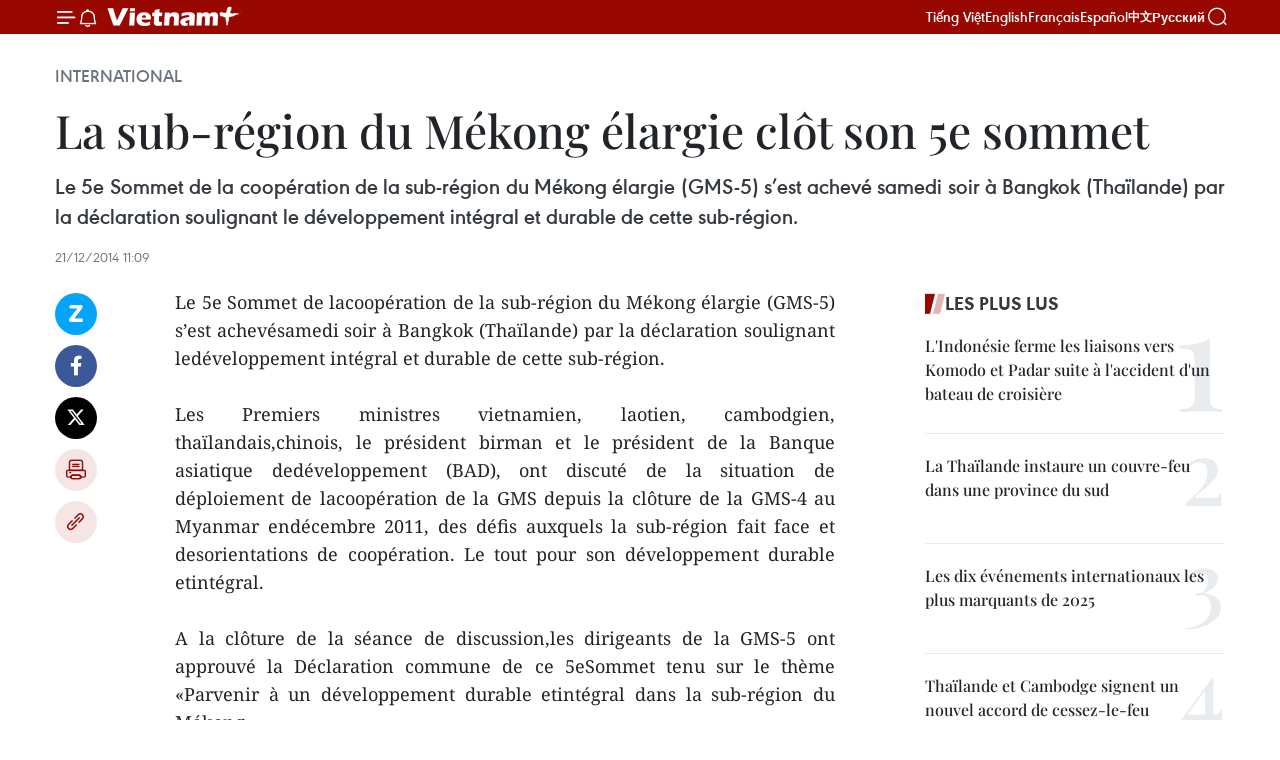

--- FILE ---
content_type: text/html;charset=utf-8
request_url: https://fr.vietnamplus.vn/la-sub-region-du-mekong-elargie-clot-son-5e-sommet-post58686.vnp
body_size: 22594
content:
<!DOCTYPE html> <html lang="fr" class="fr"> <head> <title>La sub-région du Mékong élargie clôt son 5e sommet | Vietnam+ (VietnamPlus)</title> <meta name="description" content="Le 5e Sommet de lacoopération de la sub-région du Mékong élargie (GMS-5) s’est achevésamedi soir à Bangkok (Thaïlande) par la déclaration soulignant ledéveloppement intégral et durable de cette sub-région. "/> <meta name="keywords" content=""/> <meta name="news_keywords" content=""/> <meta http-equiv="Content-Type" content="text/html; charset=utf-8" /> <meta http-equiv="X-UA-Compatible" content="IE=edge"/> <meta http-equiv="refresh" content="1800" /> <meta name="revisit-after" content="1 days" /> <meta name="viewport" content="width=device-width, initial-scale=1"> <meta http-equiv="content-language" content="vi" /> <meta name="format-detection" content="telephone=no"/> <meta name="format-detection" content="address=no"/> <meta name="apple-mobile-web-app-capable" content="yes"> <meta name="apple-mobile-web-app-status-bar-style" content="black"> <meta name="apple-mobile-web-app-title" content="Vietnam+ (VietnamPlus)"/> <meta name="referrer" content="no-referrer-when-downgrade"/> <link rel="shortcut icon" href="https://media.vietnamplus.vn/assets/web/styles/img/favicon.ico" type="image/x-icon" /> <link rel="preconnect" href="https://media.vietnamplus.vn"/> <link rel="dns-prefetch" href="https://media.vietnamplus.vn"/> <link rel="preconnect" href="//www.google-analytics.com" /> <link rel="preconnect" href="//www.googletagmanager.com" /> <link rel="preconnect" href="//stc.za.zaloapp.com" /> <link rel="preconnect" href="//fonts.googleapis.com" /> <link rel="preconnect" href="//pagead2.googlesyndication.com"/> <link rel="preconnect" href="//tpc.googlesyndication.com"/> <link rel="preconnect" href="//securepubads.g.doubleclick.net"/> <link rel="preconnect" href="//accounts.google.com"/> <link rel="preconnect" href="//adservice.google.com"/> <link rel="preconnect" href="//adservice.google.com.vn"/> <link rel="preconnect" href="//www.googletagservices.com"/> <link rel="preconnect" href="//partner.googleadservices.com"/> <link rel="preconnect" href="//tpc.googlesyndication.com"/> <link rel="preconnect" href="//za.zdn.vn"/> <link rel="preconnect" href="//sp.zalo.me"/> <link rel="preconnect" href="//connect.facebook.net"/> <link rel="preconnect" href="//www.facebook.com"/> <link rel="dns-prefetch" href="//www.google-analytics.com" /> <link rel="dns-prefetch" href="//www.googletagmanager.com" /> <link rel="dns-prefetch" href="//stc.za.zaloapp.com" /> <link rel="dns-prefetch" href="//fonts.googleapis.com" /> <link rel="dns-prefetch" href="//pagead2.googlesyndication.com"/> <link rel="dns-prefetch" href="//tpc.googlesyndication.com"/> <link rel="dns-prefetch" href="//securepubads.g.doubleclick.net"/> <link rel="dns-prefetch" href="//accounts.google.com"/> <link rel="dns-prefetch" href="//adservice.google.com"/> <link rel="dns-prefetch" href="//adservice.google.com.vn"/> <link rel="dns-prefetch" href="//www.googletagservices.com"/> <link rel="dns-prefetch" href="//partner.googleadservices.com"/> <link rel="dns-prefetch" href="//tpc.googlesyndication.com"/> <link rel="dns-prefetch" href="//za.zdn.vn"/> <link rel="dns-prefetch" href="//sp.zalo.me"/> <link rel="dns-prefetch" href="//connect.facebook.net"/> <link rel="dns-prefetch" href="//www.facebook.com"/> <link rel="dns-prefetch" href="//graph.facebook.com"/> <link rel="dns-prefetch" href="//static.xx.fbcdn.net"/> <link rel="dns-prefetch" href="//staticxx.facebook.com"/> <script> var cmsConfig = { domainDesktop: 'https://fr.vietnamplus.vn', domainMobile: 'https://fr.vietnamplus.vn', domainApi: 'https://fr-api.vietnamplus.vn', domainStatic: 'https://media.vietnamplus.vn', domainLog: 'https://fr-log.vietnamplus.vn', googleAnalytics: 'G\-XG2Q9PW0XH', siteId: 0, pageType: 1, objectId: 58686, adsZone: 364, allowAds: true, adsLazy: true, antiAdblock: true, }; if (window.location.protocol !== 'https:' && window.location.hostname.indexOf('vietnamplus.vn') !== -1) { window.location = 'https://' + window.location.hostname + window.location.pathname + window.location.hash; } var USER_AGENT=window.navigator&&(window.navigator.userAgent||window.navigator.vendor)||window.opera||"",IS_MOBILE=/Android|webOS|iPhone|iPod|BlackBerry|Windows Phone|IEMobile|Mobile Safari|Opera Mini/i.test(USER_AGENT),IS_REDIRECT=!1;function setCookie(e,o,i){var n=new Date,i=(n.setTime(n.getTime()+24*i*60*60*1e3),"expires="+n.toUTCString());document.cookie=e+"="+o+"; "+i+";path=/;"}function getCookie(e){var o=document.cookie.indexOf(e+"="),i=o+e.length+1;return!o&&e!==document.cookie.substring(0,e.length)||-1===o?null:(-1===(e=document.cookie.indexOf(";",i))&&(e=document.cookie.length),unescape(document.cookie.substring(i,e)))}IS_MOBILE&&getCookie("isDesktop")&&(setCookie("isDesktop",1,-1),window.location=window.location.pathname.replace(".amp", ".vnp")+window.location.search,IS_REDIRECT=!0); </script> <script> if(USER_AGENT && USER_AGENT.indexOf("facebot") <= 0 && USER_AGENT.indexOf("facebookexternalhit") <= 0) { var query = ''; var hash = ''; if (window.location.search) query = window.location.search; if (window.location.hash) hash = window.location.hash; var canonicalUrl = 'https://fr.vietnamplus.vn/la-sub-region-du-mekong-elargie-clot-son-5e-sommet-post58686.vnp' + query + hash ; var curUrl = decodeURIComponent(window.location.href); if(!location.port && canonicalUrl.startsWith("http") && curUrl != canonicalUrl){ window.location.replace(canonicalUrl); } } </script> <meta property="fb:pages" content="120834779440" /> <meta property="fb:app_id" content="1960985707489919" /> <meta name="author" content="Vietnam+ (VietnamPlus)" /> <meta name="copyright" content="Copyright © 2026 by Vietnam+ (VietnamPlus)" /> <meta name="RATING" content="GENERAL" /> <meta name="GENERATOR" content="Vietnam+ (VietnamPlus)" /> <meta content="Vietnam+ (VietnamPlus)" itemprop="sourceOrganization" name="source"/> <meta content="news" itemprop="genre" name="medium"/> <meta name="robots" content="noarchive, max-image-preview:large, index, follow" /> <meta name="GOOGLEBOT" content="noarchive, max-image-preview:large, index, follow" /> <link rel="canonical" href="https://fr.vietnamplus.vn/la-sub-region-du-mekong-elargie-clot-son-5e-sommet-post58686.vnp" /> <meta property="og:site_name" content="Vietnam+ (VietnamPlus)"/> <meta property="og:rich_attachment" content="true"/> <meta property="og:type" content="article"/> <meta property="og:url" content="https://fr.vietnamplus.vn/la-sub-region-du-mekong-elargie-clot-son-5e-sommet-post58686.vnp"/> <meta property="og:image" content="https://mediafr.vietnamplus.vn/images/f7bdd265dc3b1373bc7e1f8305ab7b24e0281268babb9b66962bc2e3365ea22b43376a3cf2f2cbaa9f8bfff02535c8110e9f2fbaded3dc075a314c6199206502b99de573f1345012f91e6b704988363c/20141221_GMS.jpg.webp"/> <meta property="og:image:width" content="1200"/> <meta property="og:image:height" content="630"/> <meta property="og:title" content="La sub-région du Mékong élargie clôt son 5e sommet "/> <meta property="og:description" content="Le 5e Sommet de lacoopération de la sub-région du Mékong élargie (GMS-5) s’est achevésamedi soir à Bangkok (Thaïlande) par la déclaration soulignant ledéveloppement intégral et durable de cette sub-région. "/> <meta name="twitter:card" value="summary"/> <meta name="twitter:url" content="https://fr.vietnamplus.vn/la-sub-region-du-mekong-elargie-clot-son-5e-sommet-post58686.vnp"/> <meta name="twitter:title" content="La sub-région du Mékong élargie clôt son 5e sommet "/> <meta name="twitter:description" content="Le 5e Sommet de lacoopération de la sub-région du Mékong élargie (GMS-5) s’est achevésamedi soir à Bangkok (Thaïlande) par la déclaration soulignant ledéveloppement intégral et durable de cette sub-région. "/> <meta name="twitter:image" content="https://mediafr.vietnamplus.vn/images/f7bdd265dc3b1373bc7e1f8305ab7b24e0281268babb9b66962bc2e3365ea22b43376a3cf2f2cbaa9f8bfff02535c8110e9f2fbaded3dc075a314c6199206502b99de573f1345012f91e6b704988363c/20141221_GMS.jpg.webp"/> <meta name="twitter:site" content="@Vietnam+ (VietnamPlus)"/> <meta name="twitter:creator" content="@Vietnam+ (VietnamPlus)"/> <meta property="article:publisher" content="https://www.facebook.com/VietnamPlus" /> <meta property="article:tag" content=""/> <meta property="article:section" content="International" /> <meta property="article:published_time" content="2014-12-21T18:09:20+0700"/> <meta property="article:modified_time" content="2014-12-21T18:09:20+0700"/> <script type="application/ld+json"> { "@context": "http://schema.org", "@type": "Organization", "name": "Vietnam+ (VietnamPlus)", "url": "https://fr.vietnamplus.vn", "logo": "https://media.vietnamplus.vn/assets/web/styles/img/logo.png", "foundingDate": "2008", "founders": [ { "@type": "Person", "name": "Thông tấn xã Việt Nam (TTXVN)" } ], "address": [ { "@type": "PostalAddress", "streetAddress": "Số 05 Lý Thường Kiệt - Hà Nội - Việt Nam", "addressLocality": "Hà Nội City", "addressRegion": "Northeast", "postalCode": "100000", "addressCountry": "VNM" } ], "contactPoint": [ { "@type": "ContactPoint", "telephone": "+84-243-941-1349", "contactType": "customer service" }, { "@type": "ContactPoint", "telephone": "+84-243-941-1348", "contactType": "customer service" } ], "sameAs": [ "https://www.facebook.com/VietnamPlus", "https://www.tiktok.com/@vietnamplus", "https://twitter.com/vietnamplus", "https://www.youtube.com/c/BaoVietnamPlus" ] } </script> <script type="application/ld+json"> { "@context" : "https://schema.org", "@type" : "WebSite", "name": "Vietnam+ (VietnamPlus)", "url": "https://fr.vietnamplus.vn", "alternateName" : "Báo điện tử VIETNAMPLUS, Cơ quan của Thông tấn xã Việt Nam (TTXVN)", "potentialAction": { "@type": "SearchAction", "target": { "@type": "EntryPoint", "urlTemplate": "https://fr.vietnamplus.vn/search/?q={search_term_string}" }, "query-input": "required name=search_term_string" } } </script> <script type="application/ld+json"> { "@context":"http://schema.org", "@type":"BreadcrumbList", "itemListElement":[ { "@type":"ListItem", "position":1, "item":{ "@id":"https://fr.vietnamplus.vn/international/", "name":"International" } } ] } </script> <script type="application/ld+json"> { "@context": "http://schema.org", "@type": "NewsArticle", "mainEntityOfPage":{ "@type":"WebPage", "@id":"https://fr.vietnamplus.vn/la-sub-region-du-mekong-elargie-clot-son-5e-sommet-post58686.vnp" }, "headline": "La sub-région du Mékong élargie clôt son 5e sommet", "description": "Le 5e Sommet de lacoopération de la sub-région du Mékong élargie (GMS-5) s’est achevésamedi soir à Bangkok (Thaïlande) par la déclaration soulignant ledéveloppement intégral et durable de cette sub-région.", "image": { "@type": "ImageObject", "url": "https://mediafr.vietnamplus.vn/images/f7bdd265dc3b1373bc7e1f8305ab7b24e0281268babb9b66962bc2e3365ea22b43376a3cf2f2cbaa9f8bfff02535c8110e9f2fbaded3dc075a314c6199206502b99de573f1345012f91e6b704988363c/20141221_GMS.jpg.webp", "width" : 1200, "height" : 675 }, "datePublished": "2014-12-21T18:09:20+0700", "dateModified": "2014-12-21T18:09:20+0700", "author": { "@type": "Person", "name": "" }, "publisher": { "@type": "Organization", "name": "Vietnam+ (VietnamPlus)", "logo": { "@type": "ImageObject", "url": "https://media.vietnamplus.vn/assets/web/styles/img/logo.png" } } } </script> <link rel="preload" href="https://media.vietnamplus.vn/assets/web/styles/css/main.min-1.0.14.css" as="style"> <link rel="preload" href="https://media.vietnamplus.vn/assets/web/js/main.min-1.0.33.js" as="script"> <link rel="preload" href="https://media.vietnamplus.vn/assets/web/js/detail.min-1.0.15.js" as="script"> <link rel="preload" href="https://common.mcms.one/assets/styles/css/vietnamplus-1.0.0.css" as="style"> <link rel="stylesheet" href="https://common.mcms.one/assets/styles/css/vietnamplus-1.0.0.css"> <link id="cms-style" rel="stylesheet" href="https://media.vietnamplus.vn/assets/web/styles/css/main.min-1.0.14.css"> <script type="text/javascript"> var _metaOgUrl = 'https://fr.vietnamplus.vn/la-sub-region-du-mekong-elargie-clot-son-5e-sommet-post58686.vnp'; var page_title = document.title; var tracked_url = window.location.pathname + window.location.search + window.location.hash; var cate_path = 'international'; if (cate_path.length > 0) { tracked_url = "/" + cate_path + tracked_url; } </script> <script async="" src="https://www.googletagmanager.com/gtag/js?id=G-XG2Q9PW0XH"></script> <script> window.dataLayer = window.dataLayer || []; function gtag(){dataLayer.push(arguments);} gtag('js', new Date()); gtag('config', 'G-XG2Q9PW0XH', {page_path: tracked_url}); </script> <script>window.dataLayer = window.dataLayer || [];dataLayer.push({'pageCategory': '/international'});</script> <script> window.dataLayer = window.dataLayer || []; dataLayer.push({ 'event': 'Pageview', 'articleId': '58686', 'articleTitle': 'La sub-région du Mékong élargie clôt son 5e sommet ', 'articleCategory': 'International', 'articleAlowAds': true, 'articleType': 'detail', 'articlePublishDate': '2014-12-21T18:09:20+0700', 'articleThumbnail': 'https://mediafr.vietnamplus.vn/images/f7bdd265dc3b1373bc7e1f8305ab7b24e0281268babb9b66962bc2e3365ea22b43376a3cf2f2cbaa9f8bfff02535c8110e9f2fbaded3dc075a314c6199206502b99de573f1345012f91e6b704988363c/20141221_GMS.jpg.webp', 'articleShortUrl': 'https://fr.vietnamplus.vn/la-sub-region-du-mekong-elargie-clot-son-5e-sommet-post58686.vnp', 'articleFullUrl': 'https://fr.vietnamplus.vn/la-sub-region-du-mekong-elargie-clot-son-5e-sommet-post58686.vnp', }); </script> <script type='text/javascript'> gtag('event', 'article_page',{ 'articleId': '58686', 'articleTitle': 'La sub-région du Mékong élargie clôt son 5e sommet ', 'articleCategory': 'International', 'articleAlowAds': true, 'articleType': 'detail', 'articlePublishDate': '2014-12-21T18:09:20+0700', 'articleThumbnail': 'https://mediafr.vietnamplus.vn/images/f7bdd265dc3b1373bc7e1f8305ab7b24e0281268babb9b66962bc2e3365ea22b43376a3cf2f2cbaa9f8bfff02535c8110e9f2fbaded3dc075a314c6199206502b99de573f1345012f91e6b704988363c/20141221_GMS.jpg.webp', 'articleShortUrl': 'https://fr.vietnamplus.vn/la-sub-region-du-mekong-elargie-clot-son-5e-sommet-post58686.vnp', 'articleFullUrl': 'https://fr.vietnamplus.vn/la-sub-region-du-mekong-elargie-clot-son-5e-sommet-post58686.vnp', }); </script> <script>(function(w,d,s,l,i){w[l]=w[l]||[];w[l].push({'gtm.start': new Date().getTime(),event:'gtm.js'});var f=d.getElementsByTagName(s)[0], j=d.createElement(s),dl=l!='dataLayer'?'&l='+l:'';j.async=true;j.src= 'https://www.googletagmanager.com/gtm.js?id='+i+dl;f.parentNode.insertBefore(j,f); })(window,document,'script','dataLayer','GTM-5WM58F3N');</script> <script type="text/javascript"> !function(){"use strict";function e(e){var t=!(arguments.length>1&&void 0!==arguments[1])||arguments[1],c=document.createElement("script");c.src=e,t?c.type="module":(c.async=!0,c.type="text/javascript",c.setAttribute("nomodule",""));var n=document.getElementsByTagName("script")[0];n.parentNode.insertBefore(c,n)}!function(t,c){!function(t,c,n){var a,o,r;n.accountId=c,null!==(a=t.marfeel)&&void 0!==a||(t.marfeel={}),null!==(o=(r=t.marfeel).cmd)&&void 0!==o||(r.cmd=[]),t.marfeel.config=n;var i="https://sdk.mrf.io/statics";e("".concat(i,"/marfeel-sdk.js?id=").concat(c),!0),e("".concat(i,"/marfeel-sdk.es5.js?id=").concat(c),!1)}(t,c,arguments.length>2&&void 0!==arguments[2]?arguments[2]:{})}(window,2272,{} )}(); </script> <script async src="https://sp.zalo.me/plugins/sdk.js"></script> </head> <body class="detail-page"> <div id="sdaWeb_SdaMasthead" class="rennab rennab-top" data-platform="1" data-position="Web_SdaMasthead"> </div> <header class=" site-header"> <div class="sticky"> <div class="container"> <i class="ic-menu"></i> <i class="ic-bell"></i> <div id="header-news" class="pick-news hidden" data-source="header-latest-news"></div> <a class="small-logo" href="/" title="Vietnam+ (VietnamPlus)">Vietnam+ (VietnamPlus)</a> <ul class="menu"> <li> <a href="https://www.vietnamplus.vn" title="Tiếng Việt" target="_blank">Tiếng Việt</a> </li> <li> <a href="https://en.vietnamplus.vn" title="English" target="_blank" rel="nofollow">English</a> </li> <li> <a href="https://fr.vietnamplus.vn" title="Français" target="_blank" rel="nofollow">Français</a> </li> <li> <a href="https://es.vietnamplus.vn" title="Español" target="_blank" rel="nofollow">Español</a> </li> <li> <a href="https://zh.vietnamplus.vn" title="中文" target="_blank" rel="nofollow">中文</a> </li> <li> <a href="https://ru.vietnamplus.vn" title="Русский" target="_blank" rel="nofollow">Русский</a> </li> </ul> <div class="search-wrapper"> <i class="ic-search"></i> <input type="text" class="search txtsearch" placeholder="Mot clé"> </div> </div> </div> </header> <div class="site-body"> <div id="sdaWeb_SdaBackground" class="rennab " data-platform="1" data-position="Web_SdaBackground"> </div> <div class="container"> <div class="breadcrumb breadcrumb-detail"> <h2 class="main"> <a href="https://fr.vietnamplus.vn/international/" title="International" class="active">International</a> </h2> </div> <div id="sdaWeb_SdaTop" class="rennab " data-platform="1" data-position="Web_SdaTop"> </div> <div class="article"> <h1 class="article__title cms-title "> La sub-région du Mékong élargie clôt son 5e sommet </h1> <div class="article__sapo cms-desc"> <div align="justify">Le 5e Sommet de la coopération de la sub-région du Mékong élargie (GMS-5) s’est achevé samedi soir à Bangkok (Thaïlande) par la déclaration soulignant le développement intégral et durable de cette sub-région. </div> </div> <div id="sdaWeb_SdaArticleAfterSapo" class="rennab " data-platform="1" data-position="Web_SdaArticleAfterSapo"> </div> <div class="article__meta"> <time class="time" datetime="2014-12-21T18:09:20+0700" data-time="1419160160" data-friendly="false">dimanche 21 décembre 2014 18:09</time> <meta class="cms-date" itemprop="datePublished" content="2014-12-21T18:09:20+0700"> </div> <div class="col"> <div class="main-col content-col"> <div class="article__body zce-content-body cms-body" itemprop="articleBody"> <div class="social-pin sticky article__social"> <a href="javascript:void(0);" class="zl zalo-share-button" title="Zalo" data-href="https://fr.vietnamplus.vn/la-sub-region-du-mekong-elargie-clot-son-5e-sommet-post58686.vnp" data-oaid="4486284411240520426" data-layout="1" data-color="blue" data-customize="true">Zalo</a> <a href="javascript:void(0);" class="item fb" data-href="https://fr.vietnamplus.vn/la-sub-region-du-mekong-elargie-clot-son-5e-sommet-post58686.vnp" data-rel="facebook" title="Facebook">Facebook</a> <a href="javascript:void(0);" class="item tw" data-href="https://fr.vietnamplus.vn/la-sub-region-du-mekong-elargie-clot-son-5e-sommet-post58686.vnp" data-rel="twitter" title="Twitter">Twitter</a> <a href="javascript:void(0);" class="bookmark sendbookmark hidden" onclick="ME.sendBookmark(this, 58686);" data-id="58686" title="marque-pages">marque-pages</a> <a href="javascript:void(0);" class="print sendprint" title="Print" data-href="/print-58686.html">Impression</a> <a href="javascript:void(0);" class="item link" data-href="https://fr.vietnamplus.vn/la-sub-region-du-mekong-elargie-clot-son-5e-sommet-post58686.vnp" data-rel="copy" title="Copy link">Copy link</a> </div> <div align="justify"> Le 5e Sommet de lacoopération de la sub-région du Mékong élargie (GMS-5) s’est achevésamedi soir à Bangkok (Thaïlande) par la déclaration soulignant ledéveloppement intégral et durable de cette sub-région. <br> <br> Les Premiers ministres vietnamien, laotien, cambodgien, thaïlandais,chinois, le président birman et le président de la Banque asiatique dedéveloppement (BAD), ont discuté de la situation de déploiement de lacoopération de la GMS depuis la clôture de la GMS-4 au Myanmar endécembre 2011, des défis auxquels la sub-région fait face et desorientations de coopération. Le tout pour son développement durable etintégral. <br> <br> A la clôture de la séance de discussion,les dirigeants de la GMS-5 ont approuvé la Déclaration commune de ce 5eSommet tenu sur le thème «Parvenir à un développement durable etintégral dans la sub-région du Mékong». <br> <br> LaDéclaration commune affirme que l’intensification de la coopérationrégionale, de la coopération au sein de la sous-région contribueactivement à accélérer la connexion et l’intégration en Asie. <br> <br> Toutefois, il demeure de nombreux défis latents à l’égard durétablissement durable tout comme de la croissance à long terme deséconomies d’Asie. Il s’agit des défis relatifs à l’environnementrégional et mondial dont les catastrophes naturelles causées par lechangement climatique, du décalage de niveaux de préparatifs des paysmembres de l’Association des nations de l’Asie du Sud-Est (ASEAN) pourleur intégration à la Communauté économique de l’ASEAN. <br> <br> La Déclaration mentionne les résultats obtenus par la coopération ausein de la GMS ces derniers temps. Ainsi, suite à l’approbation dunouveau Cadre stratégique de la GMS lors du 4e Sommet au Myanmar endécembre 2011, les forums de la GMS, les groupes de travail, les cadresde haut rang ont perfectionné le Cadre d'investissement régional (RIF),le programme d’investissement détaillé mentionnant les délais deréalisation. Ce, pour soutenir le Cadre stratégique approuvé par lesministres de la GMS à la 19e Conférence ministérielle tenue l’an passé.Le plan de réalisation du RIF - qui a pour cahier des charges d'êtreeffectif et fonctionnel avec un système de supervision et d’évaluationopérant - a d'ores et déjà été préparé. <br> <br> Dans lesecteur des transports, les infrastructures des couloirs économiques dela GMS ont été consolidées avec l’achèvement du 4e pont internationalMékong reliant Hoayxay (Laos) et Chiang Khong (Thaïlande). <br> <br> De même, le long de l’est du couloir économique Nord-Sud, l’autoroutevietnamien de 240 km Noi Bai-Lao Cai, un des plus grands projetsd’infrastructures de la région GMS, a été inaugurée en septembredernier. <br> <br> La ligne ferroviaire du Sud du Cambodge,de Phnom Penh à Sihanoukville, a été achevée en décembre 2012. Les paysde la sous-région ont signé le mémorandum sur la fonction del’Association des chemins de fer de la GMS (GMRA) et la Banque d'Asiepour le Développement continue à accorder le projet d’aide technique auxactivités de la GMRA. <br> <br> Dans le domaine del’énergie, tous les pays concernés ont signé le mémorandum sur lafondation du Centre de régulation électrique de la région de la GMS(RPCC). <br> <br> Dans le domaine des technologies del'informatique et des télécommunications, la connexion par câble optiqueentre les pays de la GMS a été établie et ces derniers ont signé lemémorandum sur la coopération commune dans l’accélération del’édification de "l’autoroute informatique et de l’application" dans larégion. <br> <br> Dans le secteur agricole, la deuxième phase du Programme d’assistance à l’agriculture est en cours de réalisation. <br> <br> Dans le tourisme, l’amélioration de la connexion et la simplificationdes demandes de visa d’entrée a permis d’augmenter le nombre detouristes, avec 52 millions d’arrivées en 2013. <br> <br> Quant au développement des ressources humaines, le Cadre stratégique etle plan d’action de développement des ressources humaines (2013-2017)sont en cours de déploiement. <br> <br> Dans l’environnement, la deuxième phase (2012-2016) du programme d’environnement de pointe de la GMS (CEP) est en cours. <br> <br> La Déclaration commune cite également les défis existants, notammentdans l’accélération de la connexion, la compétitivité et la consciencede la communauté. <br> <br> Bien que la connexion régionalese soit améliorée, les frais d'exploitation dans l'import-export restentélevés et fluctuent grandement en fonction de l'un ou de l'autre pays.Un constat qui trouve son explication dans les barrières non douanières,l'hétérogénéité de la qualité des infrastructures, les formalitéscommerciales complexes, etc. <br> <br> L’édification de lacommunauté de la GMS intégrée et prospère n'est pas sans risques si ledécalage de niveau de développement entre les pays du Grand Mékongcontinue de s'accroître. La croissance économique, démographique aboutità une hausse des besoins en énergie, foncier, eau et autres ressourcesnaturelles. <br> <br> Sur le long terme, le succès duProgramme de la GMS dépendra en grande partie de la participation -efficace ou non - du secteur privé. <br> <br> Le secrétariatnational de la GMS doit jouer un rôle plus important pour réaliser etvaloriser les acquis de la GMS. Il faut consolider les relations departenariat entre les pays de la sous-région, régulariser sesperspectives conformément aux stratégies de développement des nations. <br> <br> Les dirigeants de la GMS se sont engagés àpoursuivre leurs efforts communs pour faire des couloirs de transportsdes couloirs économiques. Ils ont souligné l’intensification de laconnexion pour créer un nouvel élan de croissance et augmenter lacompétitivité. <br> <br> Ils ont promis de mener des actionsconcrètes pour renforcer le cadre du Forum de couloir économique (ECF),soulignant le rôle du secteur privé dans le développement du couloiréconomique avant d’appeler la Banque asiatique de développement à faireen sorte d'accélérer le rythme de développement du secteur privé au seinde la GMS. <br> <br> Les dirigeants se sont enfin engagés àpoursuivre les efforts communs pour appliquer les solutions visant àlimiter les effets du changement climatique et des catastrophesnaturelles.-VNA <br>
</div> <div id="sdaWeb_SdaArticleAfterBody" class="rennab " data-platform="1" data-position="Web_SdaArticleAfterBody"> </div> </div> <div id="sdaWeb_SdaArticleAfterTag" class="rennab " data-platform="1" data-position="Web_SdaArticleAfterTag"> </div> <div class="wrap-social"> <div class="social-pin article__social"> <a href="javascript:void(0);" class="zl zalo-share-button" title="Zalo" data-href="https://fr.vietnamplus.vn/la-sub-region-du-mekong-elargie-clot-son-5e-sommet-post58686.vnp" data-oaid="4486284411240520426" data-layout="1" data-color="blue" data-customize="true">Zalo</a> <a href="javascript:void(0);" class="item fb" data-href="https://fr.vietnamplus.vn/la-sub-region-du-mekong-elargie-clot-son-5e-sommet-post58686.vnp" data-rel="facebook" title="Facebook">Facebook</a> <a href="javascript:void(0);" class="item tw" data-href="https://fr.vietnamplus.vn/la-sub-region-du-mekong-elargie-clot-son-5e-sommet-post58686.vnp" data-rel="twitter" title="Twitter">Twitter</a> <a href="javascript:void(0);" class="bookmark sendbookmark hidden" onclick="ME.sendBookmark(this, 58686);" data-id="58686" title="marque-pages">marque-pages</a> <a href="javascript:void(0);" class="print sendprint" title="Print" data-href="/print-58686.html">Impression</a> <a href="javascript:void(0);" class="item link" data-href="https://fr.vietnamplus.vn/la-sub-region-du-mekong-elargie-clot-son-5e-sommet-post58686.vnp" data-rel="copy" title="Copy link">Copy link</a> </div> <a href="https://news.google.com/publications/CAAqBwgKMN-18wowlLWFAw?hl=vi&gl=VN&ceid=VN%3Avi" class="google-news" target="_blank" title="Google News">Suivez VietnamPlus</a> </div> <div id="sdaWeb_SdaArticleAfterBody1" class="rennab " data-platform="1" data-position="Web_SdaArticleAfterBody1"> </div> <div id="sdaWeb_SdaArticleAfterBody2" class="rennab " data-platform="1" data-position="Web_SdaArticleAfterBody2"> </div> <div class="timeline secondary"> <h3 class="box-heading"> <a href="https://fr.vietnamplus.vn/international/" title="International" class="title"> Voir plus </a> </h3> <div class="box-content content-list" data-source="recommendation-364"> <article class="story" data-id="257413"> <figure class="story__thumb"> <a class="cms-link" href="https://fr.vietnamplus.vn/le-laos-mise-sur-la-mise-en-place-dune-defense-nationale-inclusive-post257413.vnp" title="Le Laos mise sur la mise en place d&#39;une défense nationale inclusive"> <img class="lazyload" src="[data-uri]" data-src="https://mediafr.vietnamplus.vn/images/99744cc23496dda1191ab041b5e71839d57f89f8cf760b145f1418abc56847e4435868ec2a3c3552981c421c2d37d9d8/1-2514.jpg.webp" data-srcset="https://mediafr.vietnamplus.vn/images/99744cc23496dda1191ab041b5e71839d57f89f8cf760b145f1418abc56847e4435868ec2a3c3552981c421c2d37d9d8/1-2514.jpg.webp 1x, https://mediafr.vietnamplus.vn/images/b45f905f8a1d998e7735114b0aa991f0d57f89f8cf760b145f1418abc56847e4435868ec2a3c3552981c421c2d37d9d8/1-2514.jpg.webp 2x" alt="Le ministre vietnamien de la Défense nationale, le général Phan Van Giang (à gauche), et le ministre lao de la Défense, le lieutenant-général Khamlieng Outhakaysone (Photo : VNA)"> <noscript><img src="https://mediafr.vietnamplus.vn/images/99744cc23496dda1191ab041b5e71839d57f89f8cf760b145f1418abc56847e4435868ec2a3c3552981c421c2d37d9d8/1-2514.jpg.webp" srcset="https://mediafr.vietnamplus.vn/images/99744cc23496dda1191ab041b5e71839d57f89f8cf760b145f1418abc56847e4435868ec2a3c3552981c421c2d37d9d8/1-2514.jpg.webp 1x, https://mediafr.vietnamplus.vn/images/b45f905f8a1d998e7735114b0aa991f0d57f89f8cf760b145f1418abc56847e4435868ec2a3c3552981c421c2d37d9d8/1-2514.jpg.webp 2x" alt="Le ministre vietnamien de la Défense nationale, le général Phan Van Giang (à gauche), et le ministre lao de la Défense, le lieutenant-général Khamlieng Outhakaysone (Photo : VNA)" class="image-fallback"></noscript> </a> </figure> <h2 class="story__heading" data-tracking="257413"> <a class=" cms-link" href="https://fr.vietnamplus.vn/le-laos-mise-sur-la-mise-en-place-dune-defense-nationale-inclusive-post257413.vnp" title="Le Laos mise sur la mise en place d&#39;une défense nationale inclusive"> Le Laos mise sur la mise en place d'une défense nationale inclusive </a> </h2> <time class="time" datetime="2026-01-14T09:55:27+0700" data-time="1768359327"> 14/01/2026 09:55 </time> <div class="story__summary story__shorten"> <p>Le Laos poursuit le développement d'une défense nationale inclusive, considérée comme une tâche stratégique pour préserver la stabilité nationale dans cette nouvelle ère, a affirmé le ministre lao de la Défense.</p> </div> </article> <article class="story" data-id="257412"> <figure class="story__thumb"> <a class="cms-link" href="https://fr.vietnamplus.vn/lindonesie-place-les-moyens-de-subsistance-maritimes-au-c-ur-de-sa-strategie-de-securite-alimentaire-post257412.vnp" title="L&#39;Indonésie place les moyens de subsistance maritimes au cœur de sa stratégie de sécurité alimentaire"> <img class="lazyload" src="[data-uri]" data-src="https://mediafr.vietnamplus.vn/images/99744cc23496dda1191ab041b5e718392aacc8c086865ea7b409e4ef1dc3f39ded6a1a5fc5bf5849a44ca15201e51f25/1-2952.jpg.webp" data-srcset="https://mediafr.vietnamplus.vn/images/99744cc23496dda1191ab041b5e718392aacc8c086865ea7b409e4ef1dc3f39ded6a1a5fc5bf5849a44ca15201e51f25/1-2952.jpg.webp 1x, https://mediafr.vietnamplus.vn/images/b45f905f8a1d998e7735114b0aa991f02aacc8c086865ea7b409e4ef1dc3f39ded6a1a5fc5bf5849a44ca15201e51f25/1-2952.jpg.webp 2x" alt="Vue aérienne des travaux de construction du projet d&#39;infrastructure du village des pêcheurs rouges et blancs (KNMP) dans le village de Sumare, à Mamuju, dans l&#39;ouest de Sulawesi, en Indonésie (Photo : Antara)"> <noscript><img src="https://mediafr.vietnamplus.vn/images/99744cc23496dda1191ab041b5e718392aacc8c086865ea7b409e4ef1dc3f39ded6a1a5fc5bf5849a44ca15201e51f25/1-2952.jpg.webp" srcset="https://mediafr.vietnamplus.vn/images/99744cc23496dda1191ab041b5e718392aacc8c086865ea7b409e4ef1dc3f39ded6a1a5fc5bf5849a44ca15201e51f25/1-2952.jpg.webp 1x, https://mediafr.vietnamplus.vn/images/b45f905f8a1d998e7735114b0aa991f02aacc8c086865ea7b409e4ef1dc3f39ded6a1a5fc5bf5849a44ca15201e51f25/1-2952.jpg.webp 2x" alt="Vue aérienne des travaux de construction du projet d&#39;infrastructure du village des pêcheurs rouges et blancs (KNMP) dans le village de Sumare, à Mamuju, dans l&#39;ouest de Sulawesi, en Indonésie (Photo : Antara)" class="image-fallback"></noscript> </a> </figure> <h2 class="story__heading" data-tracking="257412"> <a class=" cms-link" href="https://fr.vietnamplus.vn/lindonesie-place-les-moyens-de-subsistance-maritimes-au-c-ur-de-sa-strategie-de-securite-alimentaire-post257412.vnp" title="L&#39;Indonésie place les moyens de subsistance maritimes au cœur de sa stratégie de sécurité alimentaire"> L'Indonésie place les moyens de subsistance maritimes au cœur de sa stratégie de sécurité alimentaire </a> </h2> <time class="time" datetime="2026-01-14T09:52:26+0700" data-time="1768359146"> 14/01/2026 09:52 </time> <div class="story__summary story__shorten"> <p>Le ministère indonésien des Affaires maritimes et de la Pêche (KKP) vise à achever la construction de 35 villages de pêcheurs « rouges et blancs » (phase 1) d'ici fin janvier 2026 afin de renforcer les moyens de subsistance côtiers et la sécurité alimentaire nationale.</p> </div> </article> <article class="story" data-id="257384"> <figure class="story__thumb"> <a class="cms-link" href="https://fr.vietnamplus.vn/la-plus-grande-raffinerie-de-petrole-dindonesie-mise-en-service-post257384.vnp" title="La plus grande raffinerie de pétrole d&#39;Indonésie mise en service"> <img class="lazyload" src="[data-uri]" data-src="https://mediafr.vietnamplus.vn/images/99744cc23496dda1191ab041b5e71839c08006d83b931f865345d95b0aceeb164a39e063b828a7071528759d04c58960/1-5324.jpg.webp" data-srcset="https://mediafr.vietnamplus.vn/images/99744cc23496dda1191ab041b5e71839c08006d83b931f865345d95b0aceeb164a39e063b828a7071528759d04c58960/1-5324.jpg.webp 1x, https://mediafr.vietnamplus.vn/images/b45f905f8a1d998e7735114b0aa991f0c08006d83b931f865345d95b0aceeb164a39e063b828a7071528759d04c58960/1-5324.jpg.webp 2x" alt="La plus grande raffinerie de pétrole d&#39;Indonésie mise en service"> <noscript><img src="https://mediafr.vietnamplus.vn/images/99744cc23496dda1191ab041b5e71839c08006d83b931f865345d95b0aceeb164a39e063b828a7071528759d04c58960/1-5324.jpg.webp" srcset="https://mediafr.vietnamplus.vn/images/99744cc23496dda1191ab041b5e71839c08006d83b931f865345d95b0aceeb164a39e063b828a7071528759d04c58960/1-5324.jpg.webp 1x, https://mediafr.vietnamplus.vn/images/b45f905f8a1d998e7735114b0aa991f0c08006d83b931f865345d95b0aceeb164a39e063b828a7071528759d04c58960/1-5324.jpg.webp 2x" alt="La plus grande raffinerie de pétrole d&#39;Indonésie mise en service" class="image-fallback"></noscript> </a> </figure> <h2 class="story__heading" data-tracking="257384"> <a class=" cms-link" href="https://fr.vietnamplus.vn/la-plus-grande-raffinerie-de-petrole-dindonesie-mise-en-service-post257384.vnp" title="La plus grande raffinerie de pétrole d&#39;Indonésie mise en service"> La plus grande raffinerie de pétrole d'Indonésie mise en service </a> </h2> <time class="time" datetime="2026-01-13T16:06:04+0700" data-time="1768295164"> 13/01/2026 16:06 </time> <div class="story__summary story__shorten"> <p>Le président indonésien Prabowo Subianto a inauguré le 13 janvier le projet du Plan directeur de développement des raffineries (RDMP) de l'unité V de la raffinerie de Balikpapan, dans le Kalimantan oriental, marquant ainsi le début des opérations de la plus grande raffinerie de pétrole d'Indonésie.</p> </div> </article> <article class="story" data-id="257363"> <figure class="story__thumb"> <a class="cms-link" href="https://fr.vietnamplus.vn/indonesie-jakarta-inondee-apres-de-fortes-pluies-post257363.vnp" title="Indonésie : Jakarta inondée après de fortes pluies"> <img class="lazyload" src="[data-uri]" data-src="https://mediafr.vietnamplus.vn/images/99744cc23496dda1191ab041b5e71839b681d52bf9e348926209c971fc47d5d4059ad9a56085d359fe4f0514ed4146df/1-6527.jpg.webp" data-srcset="https://mediafr.vietnamplus.vn/images/99744cc23496dda1191ab041b5e71839b681d52bf9e348926209c971fc47d5d4059ad9a56085d359fe4f0514ed4146df/1-6527.jpg.webp 1x, https://mediafr.vietnamplus.vn/images/b45f905f8a1d998e7735114b0aa991f0b681d52bf9e348926209c971fc47d5d4059ad9a56085d359fe4f0514ed4146df/1-6527.jpg.webp 2x" alt="À Jakarta, les eaux de crue recouvrent routes et zones résidentielles suite aux fortes pluies du 12 janvier 2025. (Photo : www.jakartadaily.id)"> <noscript><img src="https://mediafr.vietnamplus.vn/images/99744cc23496dda1191ab041b5e71839b681d52bf9e348926209c971fc47d5d4059ad9a56085d359fe4f0514ed4146df/1-6527.jpg.webp" srcset="https://mediafr.vietnamplus.vn/images/99744cc23496dda1191ab041b5e71839b681d52bf9e348926209c971fc47d5d4059ad9a56085d359fe4f0514ed4146df/1-6527.jpg.webp 1x, https://mediafr.vietnamplus.vn/images/b45f905f8a1d998e7735114b0aa991f0b681d52bf9e348926209c971fc47d5d4059ad9a56085d359fe4f0514ed4146df/1-6527.jpg.webp 2x" alt="À Jakarta, les eaux de crue recouvrent routes et zones résidentielles suite aux fortes pluies du 12 janvier 2025. (Photo : www.jakartadaily.id)" class="image-fallback"></noscript> </a> </figure> <h2 class="story__heading" data-tracking="257363"> <a class=" cms-link" href="https://fr.vietnamplus.vn/indonesie-jakarta-inondee-apres-de-fortes-pluies-post257363.vnp" title="Indonésie : Jakarta inondée après de fortes pluies"> Indonésie : Jakarta inondée après de fortes pluies </a> </h2> <time class="time" datetime="2026-01-13T10:14:17+0700" data-time="1768274057"> 13/01/2026 10:14 </time> <div class="story__summary story__shorten"> <p>Les fortes pluies persistantes du 12 janvier ont provoqué d'importantes inondations dans de nombreux quartiers résidentiels et sur les principaux axes routiers de Jakarta, la capitale indonésienne.</p> </div> </article> <article class="story" data-id="257312"> <figure class="story__thumb"> <a class="cms-link" href="https://fr.vietnamplus.vn/la-thailande-instaure-un-couvre-feu-dans-une-province-du-sud-post257312.vnp" title="La Thaïlande instaure un couvre-feu dans une province du sud"> <img class="lazyload" src="[data-uri]" data-src="https://mediafr.vietnamplus.vn/images/99744cc23496dda1191ab041b5e718396aaaf2dff9c6ddf5f6c4c6a230a3cc85049b9977450a1348d185b765b9602e0c/1-6392.jpg.webp" data-srcset="https://mediafr.vietnamplus.vn/images/99744cc23496dda1191ab041b5e718396aaaf2dff9c6ddf5f6c4c6a230a3cc85049b9977450a1348d185b765b9602e0c/1-6392.jpg.webp 1x, https://mediafr.vietnamplus.vn/images/b45f905f8a1d998e7735114b0aa991f06aaaf2dff9c6ddf5f6c4c6a230a3cc85049b9977450a1348d185b765b9602e0c/1-6392.jpg.webp 2x" alt="Vue générale des dégâts causés par un attentat à la bombe dans une station-service PTT de la province de Narathiwat, dans le sud de la Thaïlande, le dimanche 11 janvier 2026. Photo . AFP"> <noscript><img src="https://mediafr.vietnamplus.vn/images/99744cc23496dda1191ab041b5e718396aaaf2dff9c6ddf5f6c4c6a230a3cc85049b9977450a1348d185b765b9602e0c/1-6392.jpg.webp" srcset="https://mediafr.vietnamplus.vn/images/99744cc23496dda1191ab041b5e718396aaaf2dff9c6ddf5f6c4c6a230a3cc85049b9977450a1348d185b765b9602e0c/1-6392.jpg.webp 1x, https://mediafr.vietnamplus.vn/images/b45f905f8a1d998e7735114b0aa991f06aaaf2dff9c6ddf5f6c4c6a230a3cc85049b9977450a1348d185b765b9602e0c/1-6392.jpg.webp 2x" alt="Vue générale des dégâts causés par un attentat à la bombe dans une station-service PTT de la province de Narathiwat, dans le sud de la Thaïlande, le dimanche 11 janvier 2026. Photo . AFP" class="image-fallback"></noscript> </a> </figure> <h2 class="story__heading" data-tracking="257312"> <a class=" cms-link" href="https://fr.vietnamplus.vn/la-thailande-instaure-un-couvre-feu-dans-une-province-du-sud-post257312.vnp" title="La Thaïlande instaure un couvre-feu dans une province du sud"> La Thaïlande instaure un couvre-feu dans une province du sud </a> </h2> <time class="time" datetime="2026-01-12T13:12:12+0700" data-time="1768198332"> 12/01/2026 13:12 </time> <div class="story__summary story__shorten"> <p>La Thaïlande a instauré un couvre-feu immédiat dans la province de Narathiwat, dans le sud du pays, en réponse à une série d'incidents violents, dont plusieurs explosions, a annoncé l'armée thaïlandaise le 11 janvier.</p> </div> </article> <div id="sdaWeb_SdaNative1" class="rennab " data-platform="1" data-position="Web_SdaNative1"> </div> <article class="story" data-id="257311"> <figure class="story__thumb"> <a class="cms-link" href="https://fr.vietnamplus.vn/lindonesie-vise-la-troisieme-place-aux-13emes-jeux-para-de-lasean-post257311.vnp" title="L&#39;Indonésie vise la troisième place aux 13èmes Jeux Para de l&#39;ASEAN"> <img class="lazyload" src="[data-uri]" data-src="https://mediafr.vietnamplus.vn/images/99744cc23496dda1191ab041b5e7183915b5b1cf55b2673e15edef441a770e2c5e1581e975b18ff1b5313e28406b3ff8/1-7987.jpg.webp" data-srcset="https://mediafr.vietnamplus.vn/images/99744cc23496dda1191ab041b5e7183915b5b1cf55b2673e15edef441a770e2c5e1581e975b18ff1b5313e28406b3ff8/1-7987.jpg.webp 1x, https://mediafr.vietnamplus.vn/images/b45f905f8a1d998e7735114b0aa991f015b5b1cf55b2673e15edef441a770e2c5e1581e975b18ff1b5313e28406b3ff8/1-7987.jpg.webp 2x" alt="L&#39;Indonésie vise 82 médailles d&#39;or aux 13èmes Jeux paralympiques de l&#39;ASEAN. (Photo : voi.id)"> <noscript><img src="https://mediafr.vietnamplus.vn/images/99744cc23496dda1191ab041b5e7183915b5b1cf55b2673e15edef441a770e2c5e1581e975b18ff1b5313e28406b3ff8/1-7987.jpg.webp" srcset="https://mediafr.vietnamplus.vn/images/99744cc23496dda1191ab041b5e7183915b5b1cf55b2673e15edef441a770e2c5e1581e975b18ff1b5313e28406b3ff8/1-7987.jpg.webp 1x, https://mediafr.vietnamplus.vn/images/b45f905f8a1d998e7735114b0aa991f015b5b1cf55b2673e15edef441a770e2c5e1581e975b18ff1b5313e28406b3ff8/1-7987.jpg.webp 2x" alt="L&#39;Indonésie vise 82 médailles d&#39;or aux 13èmes Jeux paralympiques de l&#39;ASEAN. (Photo : voi.id)" class="image-fallback"></noscript> </a> </figure> <h2 class="story__heading" data-tracking="257311"> <a class=" cms-link" href="https://fr.vietnamplus.vn/lindonesie-vise-la-troisieme-place-aux-13emes-jeux-para-de-lasean-post257311.vnp" title="L&#39;Indonésie vise la troisième place aux 13èmes Jeux Para de l&#39;ASEAN"> L'Indonésie vise la troisième place aux 13èmes Jeux Para de l'ASEAN </a> </h2> <time class="time" datetime="2026-01-12T10:22:00+0700" data-time="1768188120"> 12/01/2026 10:22 </time> <div class="story__summary story__shorten"> <p>Le ministre indonésien de la Jeunesse et des Sports, Erick Thohir, a assisté le 10 janvier à la cérémonie de départ des 290 athlètes qui participeront aux 13èmes Jeux Para de l'ASEAN, qui se dérouleront en Thaïlande du 15 au 26 janvier.</p> </div> </article> <article class="story" data-id="257276"> <figure class="story__thumb"> <a class="cms-link" href="https://fr.vietnamplus.vn/philippines-mobilisation-generale-pour-retrouver-les-disparus-apres-un-glissement-de-terrain-dans-une-decharge-post257276.vnp" title="Philippines : mobilisation générale pour retrouver les disparus après un glissement de terrain dans une décharge"> <img class="lazyload" src="[data-uri]" data-src="https://mediafr.vietnamplus.vn/images/99744cc23496dda1191ab041b5e7183912900c9f9b5d1ee3c7dfc8cf33d0f8ac19e6e383ff45cffc863b16a478239a29/1-9054.jpg.webp" data-srcset="https://mediafr.vietnamplus.vn/images/99744cc23496dda1191ab041b5e7183912900c9f9b5d1ee3c7dfc8cf33d0f8ac19e6e383ff45cffc863b16a478239a29/1-9054.jpg.webp 1x, https://mediafr.vietnamplus.vn/images/b45f905f8a1d998e7735114b0aa991f012900c9f9b5d1ee3c7dfc8cf33d0f8ac19e6e383ff45cffc863b16a478239a29/1-9054.jpg.webp 2x" alt="Une vue aérienne d&#39;un énorme tas d&#39;ordures qui s&#39;est effondré dans une installation de tri des déchets à Binaliw, Cebu, aux Philippines, le 9 janvier 2026. Photo AP"> <noscript><img src="https://mediafr.vietnamplus.vn/images/99744cc23496dda1191ab041b5e7183912900c9f9b5d1ee3c7dfc8cf33d0f8ac19e6e383ff45cffc863b16a478239a29/1-9054.jpg.webp" srcset="https://mediafr.vietnamplus.vn/images/99744cc23496dda1191ab041b5e7183912900c9f9b5d1ee3c7dfc8cf33d0f8ac19e6e383ff45cffc863b16a478239a29/1-9054.jpg.webp 1x, https://mediafr.vietnamplus.vn/images/b45f905f8a1d998e7735114b0aa991f012900c9f9b5d1ee3c7dfc8cf33d0f8ac19e6e383ff45cffc863b16a478239a29/1-9054.jpg.webp 2x" alt="Une vue aérienne d&#39;un énorme tas d&#39;ordures qui s&#39;est effondré dans une installation de tri des déchets à Binaliw, Cebu, aux Philippines, le 9 janvier 2026. Photo AP" class="image-fallback"></noscript> </a> </figure> <h2 class="story__heading" data-tracking="257276"> <a class=" cms-link" href="https://fr.vietnamplus.vn/philippines-mobilisation-generale-pour-retrouver-les-disparus-apres-un-glissement-de-terrain-dans-une-decharge-post257276.vnp" title="Philippines : mobilisation générale pour retrouver les disparus après un glissement de terrain dans une décharge"> Philippines : mobilisation générale pour retrouver les disparus après un glissement de terrain dans une décharge </a> </h2> <time class="time" datetime="2026-01-10T21:44:10+0700" data-time="1768056250"> 10/01/2026 21:44 </time> <div class="story__summary story__shorten"> <p>Aux Philippines, les secouristes s'activent ce 10 janvier pour retrouver les dizaines de personnes toujours portées disparues après un glissement de terrain survenu deux jours plus tôt dans une décharge de la ville de Cebu.</p> </div> </article> <article class="story" data-id="257217"> <figure class="story__thumb"> <a class="cms-link" href="https://fr.vietnamplus.vn/lindonesie-vise-une-couverture-sante-gratuite-de-46-dici-2026-post257217.vnp" title="L&#39;Indonésie vise une couverture santé gratuite de 46 % d&#39;ici 2026"> <img class="lazyload" src="[data-uri]" data-src="avatar" data-srcset="avatar 1x, avatar 2x" alt="L&#39;Indonésie vise une couverture santé gratuite de 46 % d&#39;ici 2026"> <noscript><img src="avatar" srcset="avatar 1x, avatar 2x" alt="L&#39;Indonésie vise une couverture santé gratuite de 46 % d&#39;ici 2026" class="image-fallback"></noscript> </a> </figure> <h2 class="story__heading" data-tracking="257217"> <a class=" cms-link" href="https://fr.vietnamplus.vn/lindonesie-vise-une-couverture-sante-gratuite-de-46-dici-2026-post257217.vnp" title="L&#39;Indonésie vise une couverture santé gratuite de 46 % d&#39;ici 2026"> L'Indonésie vise une couverture santé gratuite de 46 % d'ici 2026 </a> </h2> <time class="time" datetime="2026-01-09T16:42:07+0700" data-time="1767951727"> 09/01/2026 16:42 </time> <div class="story__summary story__shorten"> <p>Le ministère indonésien de la Santé prévoit de couvrir près de la moitié de la population indonésienne, soit 46 %, grâce au programme de bilan de santé gratuit (CKG) en 2026, suite à une évaluation des performances du programme en 2025.</p> </div> </article> <article class="story" data-id="257207"> <figure class="story__thumb"> <a class="cms-link" href="https://fr.vietnamplus.vn/quatre-tigres-de-sumatra-reperes-dans-un-parc-national-indonesien-post257207.vnp" title="Quatre tigres de Sumatra repérés dans un parc national indonésien"> <img class="lazyload" src="[data-uri]" data-src="https://mediafr.vietnamplus.vn/images/99744cc23496dda1191ab041b5e718390debbd51e61517599a46f0f61efa7a410c188de5d22050a3a92a373faaea3d3d/1-7670.jpg.webp" data-srcset="https://mediafr.vietnamplus.vn/images/99744cc23496dda1191ab041b5e718390debbd51e61517599a46f0f61efa7a410c188de5d22050a3a92a373faaea3d3d/1-7670.jpg.webp 1x, https://mediafr.vietnamplus.vn/images/b45f905f8a1d998e7735114b0aa991f00debbd51e61517599a46f0f61efa7a410c188de5d22050a3a92a373faaea3d3d/1-7670.jpg.webp 2x" alt="Quatre tigres de Sumatra repérés dans un parc national indonésien"> <noscript><img src="https://mediafr.vietnamplus.vn/images/99744cc23496dda1191ab041b5e718390debbd51e61517599a46f0f61efa7a410c188de5d22050a3a92a373faaea3d3d/1-7670.jpg.webp" srcset="https://mediafr.vietnamplus.vn/images/99744cc23496dda1191ab041b5e718390debbd51e61517599a46f0f61efa7a410c188de5d22050a3a92a373faaea3d3d/1-7670.jpg.webp 1x, https://mediafr.vietnamplus.vn/images/b45f905f8a1d998e7735114b0aa991f00debbd51e61517599a46f0f61efa7a410c188de5d22050a3a92a373faaea3d3d/1-7670.jpg.webp 2x" alt="Quatre tigres de Sumatra repérés dans un parc national indonésien" class="image-fallback"></noscript> </a> </figure> <h2 class="story__heading" data-tracking="257207"> <a class=" cms-link" href="https://fr.vietnamplus.vn/quatre-tigres-de-sumatra-reperes-dans-un-parc-national-indonesien-post257207.vnp" title="Quatre tigres de Sumatra repérés dans un parc national indonésien"> Quatre tigres de Sumatra repérés dans un parc national indonésien </a> </h2> <time class="time" datetime="2026-01-09T14:50:26+0700" data-time="1767945026"> 09/01/2026 14:50 </time> <div class="story__summary story__shorten"> <p>es pièges photographiques installés dans le parc national de Bukit Tigapuluh, en Indonésie, ont permis d'observer quatre tigres de Sumatra (Panthera tigris sumatrae), confirmant ainsi la bonne préservation de l'écosystème de cette zone protégée.</p> </div> </article> <article class="story" data-id="257205"> <figure class="story__thumb"> <a class="cms-link" href="https://fr.vietnamplus.vn/la-thailande-entre-en-deflation-technique-post257205.vnp" title="La Thaïlande entre en déflation technique"> <img class="lazyload" src="[data-uri]" data-src="avatar" data-srcset="avatar 1x, avatar 2x" alt="La Thaïlande entre en déflation technique"> <noscript><img src="avatar" srcset="avatar 1x, avatar 2x" alt="La Thaïlande entre en déflation technique" class="image-fallback"></noscript> </a> </figure> <h2 class="story__heading" data-tracking="257205"> <a class=" cms-link" href="https://fr.vietnamplus.vn/la-thailande-entre-en-deflation-technique-post257205.vnp" title="La Thaïlande entre en déflation technique"> La Thaïlande entre en déflation technique </a> </h2> <time class="time" datetime="2026-01-09T14:33:45+0700" data-time="1767944025"> 09/01/2026 14:33 </time> <div class="story__summary story__shorten"> <p>La Thaïlande est entrée en « déflation technique » après neuf mois consécutifs de baisse de l'inflation globale, selon le professeur agrégé Thanavath Phonvichai, président de l'Université de la Chambre de commerce thaïlandaise et président du Centre de prévisions économiques et commerciales.</p> </div> </article> <article class="story" data-id="257175"> <figure class="story__thumb"> <a class="cms-link" href="https://fr.vietnamplus.vn/cloture-du-12e-congres-national-du-parti-revolutionnaire-populaire-lao-post257175.vnp" title="Clôture du 12e Congrès national du Parti révolutionnaire populaire lao"> <img class="lazyload" src="[data-uri]" data-src="https://mediafr.vietnamplus.vn/images/99744cc23496dda1191ab041b5e718392b043593428fccae443fc473b308f9f0e6927b34b3ce5070d3f875dd1ec8a8cd/1-6826.jpg.webp" data-srcset="https://mediafr.vietnamplus.vn/images/99744cc23496dda1191ab041b5e718392b043593428fccae443fc473b308f9f0e6927b34b3ce5070d3f875dd1ec8a8cd/1-6826.jpg.webp 1x, https://mediafr.vietnamplus.vn/images/b45f905f8a1d998e7735114b0aa991f02b043593428fccae443fc473b308f9f0e6927b34b3ce5070d3f875dd1ec8a8cd/1-6826.jpg.webp 2x" alt="Le secrétaire général du Comité central du PRPL, Thongloun Sisoulith, prend la parole lors de l&#39;événement. (Photo : Pathedlao)"> <noscript><img src="https://mediafr.vietnamplus.vn/images/99744cc23496dda1191ab041b5e718392b043593428fccae443fc473b308f9f0e6927b34b3ce5070d3f875dd1ec8a8cd/1-6826.jpg.webp" srcset="https://mediafr.vietnamplus.vn/images/99744cc23496dda1191ab041b5e718392b043593428fccae443fc473b308f9f0e6927b34b3ce5070d3f875dd1ec8a8cd/1-6826.jpg.webp 1x, https://mediafr.vietnamplus.vn/images/b45f905f8a1d998e7735114b0aa991f02b043593428fccae443fc473b308f9f0e6927b34b3ce5070d3f875dd1ec8a8cd/1-6826.jpg.webp 2x" alt="Le secrétaire général du Comité central du PRPL, Thongloun Sisoulith, prend la parole lors de l&#39;événement. (Photo : Pathedlao)" class="image-fallback"></noscript> </a> </figure> <h2 class="story__heading" data-tracking="257175"> <a class=" cms-link" href="https://fr.vietnamplus.vn/cloture-du-12e-congres-national-du-parti-revolutionnaire-populaire-lao-post257175.vnp" title="Clôture du 12e Congrès national du Parti révolutionnaire populaire lao"> Clôture du 12e Congrès national du Parti révolutionnaire populaire lao </a> </h2> <time class="time" datetime="2026-01-08T21:20:24+0700" data-time="1767882024"> 08/01/2026 21:20 </time> <div class="story__summary story__shorten"> <p>Clôture du 12e Congrès national du Parti révolutionnaire populaire lao</p> </div> </article> <article class="story" data-id="257130"> <figure class="story__thumb"> <a class="cms-link" href="https://fr.vietnamplus.vn/cambodge-akp-salue-la-portee-historique-de-la-victoire-du-7-janvier-1979-post257130.vnp" title="Cambodge: AKP salue la portée historique de la Victoire du 7 janvier 1979"> <img class="lazyload" src="[data-uri]" data-src="https://mediafr.vietnamplus.vn/images/[base64]/vna-potal-bao-campuchia-khang-dinh-gia-tri-lich-su-cua-ngay-chien-thang-71-8516600.jpg.webp" data-srcset="https://mediafr.vietnamplus.vn/images/[base64]/vna-potal-bao-campuchia-khang-dinh-gia-tri-lich-su-cua-ngay-chien-thang-71-8516600.jpg.webp 1x, https://mediafr.vietnamplus.vn/images/[base64]/vna-potal-bao-campuchia-khang-dinh-gia-tri-lich-su-cua-ngay-chien-thang-71-8516600.jpg.webp 2x" alt="À l’occasion du 47ᵉ anniversaire de la Victoire du 7 janvier, l’Agence de presse nationale cambodgienne souligne la portée historique de cet événement, considéré comme une victoire commune des peuples cambodgien et vietnamien. Photo: VNA"> <noscript><img src="https://mediafr.vietnamplus.vn/images/[base64]/vna-potal-bao-campuchia-khang-dinh-gia-tri-lich-su-cua-ngay-chien-thang-71-8516600.jpg.webp" srcset="https://mediafr.vietnamplus.vn/images/[base64]/vna-potal-bao-campuchia-khang-dinh-gia-tri-lich-su-cua-ngay-chien-thang-71-8516600.jpg.webp 1x, https://mediafr.vietnamplus.vn/images/[base64]/vna-potal-bao-campuchia-khang-dinh-gia-tri-lich-su-cua-ngay-chien-thang-71-8516600.jpg.webp 2x" alt="À l’occasion du 47ᵉ anniversaire de la Victoire du 7 janvier, l’Agence de presse nationale cambodgienne souligne la portée historique de cet événement, considéré comme une victoire commune des peuples cambodgien et vietnamien. Photo: VNA" class="image-fallback"></noscript> </a> </figure> <h2 class="story__heading" data-tracking="257130"> <a class=" cms-link" href="https://fr.vietnamplus.vn/cambodge-akp-salue-la-portee-historique-de-la-victoire-du-7-janvier-1979-post257130.vnp" title="Cambodge: AKP salue la portée historique de la Victoire du 7 janvier 1979"> Cambodge: AKP salue la portée historique de la Victoire du 7 janvier 1979 </a> </h2> <time class="time" datetime="2026-01-07T20:14:53+0700" data-time="1767791693"> 07/01/2026 20:14 </time> <div class="story__summary story__shorten"> <p>À l’occasion du 47ᵉ anniversaire de la Victoire du 7 janvier, l’Agence de presse nationale cambodgienne souligne la portée historique de cet événement, considéré comme une victoire commune des peuples cambodgien et vietnamien.</p> </div> </article> <article class="story" data-id="257121"> <figure class="story__thumb"> <a class="cms-link" href="https://fr.vietnamplus.vn/le-laos-vise-une-croissance-annuelle-de-6-en-2026-2030-post257121.vnp" title="Le Laos vise une croissance annuelle de 6 % en 2026-2030"> <img class="lazyload" src="[data-uri]" data-src="https://mediafr.vietnamplus.vn/images/99744cc23496dda1191ab041b5e7183987b5df5f2592e9f3ee862706eae069c1e6927b34b3ce5070d3f875dd1ec8a8cd/1-3626.jpg.webp" data-srcset="https://mediafr.vietnamplus.vn/images/99744cc23496dda1191ab041b5e7183987b5df5f2592e9f3ee862706eae069c1e6927b34b3ce5070d3f875dd1ec8a8cd/1-3626.jpg.webp 1x, https://mediafr.vietnamplus.vn/images/b45f905f8a1d998e7735114b0aa991f087b5df5f2592e9f3ee862706eae069c1e6927b34b3ce5070d3f875dd1ec8a8cd/1-3626.jpg.webp 2x" alt="Le secrétaire général du Parti révolutionnaire populaire lao, Thongloun Sisoulith, prononce le discours d&#39;ouverture de la séance inaugurale du 12e Congrès national du Parti révolutionnaire populaire lao (PRPL), le 6 janvier. (Photo : VNA)"> <noscript><img src="https://mediafr.vietnamplus.vn/images/99744cc23496dda1191ab041b5e7183987b5df5f2592e9f3ee862706eae069c1e6927b34b3ce5070d3f875dd1ec8a8cd/1-3626.jpg.webp" srcset="https://mediafr.vietnamplus.vn/images/99744cc23496dda1191ab041b5e7183987b5df5f2592e9f3ee862706eae069c1e6927b34b3ce5070d3f875dd1ec8a8cd/1-3626.jpg.webp 1x, https://mediafr.vietnamplus.vn/images/b45f905f8a1d998e7735114b0aa991f087b5df5f2592e9f3ee862706eae069c1e6927b34b3ce5070d3f875dd1ec8a8cd/1-3626.jpg.webp 2x" alt="Le secrétaire général du Parti révolutionnaire populaire lao, Thongloun Sisoulith, prononce le discours d&#39;ouverture de la séance inaugurale du 12e Congrès national du Parti révolutionnaire populaire lao (PRPL), le 6 janvier. (Photo : VNA)" class="image-fallback"></noscript> </a> </figure> <h2 class="story__heading" data-tracking="257121"> <a class=" cms-link" href="https://fr.vietnamplus.vn/le-laos-vise-une-croissance-annuelle-de-6-en-2026-2030-post257121.vnp" title="Le Laos vise une croissance annuelle de 6 % en 2026-2030"> Le Laos vise une croissance annuelle de 6 % en 2026-2030 </a> </h2> <time class="time" datetime="2026-01-07T16:17:44+0700" data-time="1767777464"> 07/01/2026 16:17 </time> <div class="story__summary story__shorten"> <p>Le Laos ambitionne d'atteindre une croissance économique moyenne de 6 % ou plus par an au cours des cinq prochaines années, tout en accélérant la construction d'une économie indépendante et autosuffisante, a déclaré le Premier ministre Sonexay Siphandone.</p> </div> </article> <article class="story" data-id="257089"> <figure class="story__thumb"> <a class="cms-link" href="https://fr.vietnamplus.vn/12e-congres-national-du-parti-revolutionnaire-populaire-lao-un-tournant-pour-le-renouveau-national-post257089.vnp" title="12e Congrès national du Parti révolutionnaire populaire lao : un tournant pour le renouveau national"> <img class="lazyload" src="[data-uri]" data-src="https://mediafr.vietnamplus.vn/images/99744cc23496dda1191ab041b5e7183946f88e7fc555b904f506ce77788df32a327e418a779f96df5f4a41dd7f4c0499/1-8710.jpg.webp" data-srcset="https://mediafr.vietnamplus.vn/images/99744cc23496dda1191ab041b5e7183946f88e7fc555b904f506ce77788df32a327e418a779f96df5f4a41dd7f4c0499/1-8710.jpg.webp 1x, https://mediafr.vietnamplus.vn/images/b45f905f8a1d998e7735114b0aa991f046f88e7fc555b904f506ce77788df32a327e418a779f96df5f4a41dd7f4c0499/1-8710.jpg.webp 2x" alt="Le secrétaire général du Comité central du LPRP et président du Laos, Thongloun Sisoulith, prend la parole lors de la cérémonie d&#39;ouverture du 12e Congrès national du Parti révolutionnaire populaire lao (LPRP) à Vientiane, le matin du 6 janvier. (Photo : VNA)"> <noscript><img src="https://mediafr.vietnamplus.vn/images/99744cc23496dda1191ab041b5e7183946f88e7fc555b904f506ce77788df32a327e418a779f96df5f4a41dd7f4c0499/1-8710.jpg.webp" srcset="https://mediafr.vietnamplus.vn/images/99744cc23496dda1191ab041b5e7183946f88e7fc555b904f506ce77788df32a327e418a779f96df5f4a41dd7f4c0499/1-8710.jpg.webp 1x, https://mediafr.vietnamplus.vn/images/b45f905f8a1d998e7735114b0aa991f046f88e7fc555b904f506ce77788df32a327e418a779f96df5f4a41dd7f4c0499/1-8710.jpg.webp 2x" alt="Le secrétaire général du Comité central du LPRP et président du Laos, Thongloun Sisoulith, prend la parole lors de la cérémonie d&#39;ouverture du 12e Congrès national du Parti révolutionnaire populaire lao (LPRP) à Vientiane, le matin du 6 janvier. (Photo : VNA)" class="image-fallback"></noscript> </a> </figure> <h2 class="story__heading" data-tracking="257089"> <a class=" cms-link" href="https://fr.vietnamplus.vn/12e-congres-national-du-parti-revolutionnaire-populaire-lao-un-tournant-pour-le-renouveau-national-post257089.vnp" title="12e Congrès national du Parti révolutionnaire populaire lao : un tournant pour le renouveau national"> 12e Congrès national du Parti révolutionnaire populaire lao : un tournant pour le renouveau national </a> </h2> <time class="time" datetime="2026-01-07T09:11:57+0700" data-time="1767751917"> 07/01/2026 09:11 </time> <div class="story__summary story__shorten"> <p>Le 12e Congrès national du Parti révolutionnaire populaire lao (PRPL) s'est ouvert à Vientiane le matin du 6 janvier, réunissant 834 délégués représentant 421 865 membres du Parti à travers le pays, ainsi que 388 invités.</p> </div> </article> <article class="story" data-id="257077"> <figure class="story__thumb"> <a class="cms-link" href="https://fr.vietnamplus.vn/inondations-soudaines-au-moins-14-morts-en-indonesie-post257077.vnp" title="Inondations soudaines : au moins 14 morts en Indonésie"> <img class="lazyload" src="[data-uri]" data-src="https://mediafr.vietnamplus.vn/images/99744cc23496dda1191ab041b5e718392e33e6b1a5e59e4a7848044b70e1d57828cde0d9b235146179620a5de1bf86b2/1-6996.jpg.webp" data-srcset="https://mediafr.vietnamplus.vn/images/99744cc23496dda1191ab041b5e718392e33e6b1a5e59e4a7848044b70e1d57828cde0d9b235146179620a5de1bf86b2/1-6996.jpg.webp 1x, https://mediafr.vietnamplus.vn/images/b45f905f8a1d998e7735114b0aa991f02e33e6b1a5e59e4a7848044b70e1d57828cde0d9b235146179620a5de1bf86b2/1-6996.jpg.webp 2x" alt="Un pont détruit par des inondations provoquées par de fortes pluies à Aceh, en Indonésie, le 9 décembre 2025. (Photo d’archives : Xinhua/VNA)"> <noscript><img src="https://mediafr.vietnamplus.vn/images/99744cc23496dda1191ab041b5e718392e33e6b1a5e59e4a7848044b70e1d57828cde0d9b235146179620a5de1bf86b2/1-6996.jpg.webp" srcset="https://mediafr.vietnamplus.vn/images/99744cc23496dda1191ab041b5e718392e33e6b1a5e59e4a7848044b70e1d57828cde0d9b235146179620a5de1bf86b2/1-6996.jpg.webp 1x, https://mediafr.vietnamplus.vn/images/b45f905f8a1d998e7735114b0aa991f02e33e6b1a5e59e4a7848044b70e1d57828cde0d9b235146179620a5de1bf86b2/1-6996.jpg.webp 2x" alt="Un pont détruit par des inondations provoquées par de fortes pluies à Aceh, en Indonésie, le 9 décembre 2025. (Photo d’archives : Xinhua/VNA)" class="image-fallback"></noscript> </a> </figure> <h2 class="story__heading" data-tracking="257077"> <a class=" cms-link" href="https://fr.vietnamplus.vn/inondations-soudaines-au-moins-14-morts-en-indonesie-post257077.vnp" title="Inondations soudaines : au moins 14 morts en Indonésie"> Inondations soudaines : au moins 14 morts en Indonésie </a> </h2> <time class="time" datetime="2026-01-06T16:55:44+0700" data-time="1767693344"> 06/01/2026 16:55 </time> <div class="story__summary story__shorten"> <p>Au moins 14 personnes ont perdu la vie et quatre sont toujours portées disparues après des inondations soudaines qui ont frappé la province de Sulawesi du Nord, en Indonésie.</p> </div> </article> <article class="story" data-id="257073"> <figure class="story__thumb"> <a class="cms-link" href="https://fr.vietnamplus.vn/laeroport-changi-de-singapour-enregistre-un-nombre-record-de-passagers-en-2025-post257073.vnp" title="L’aéroport Changi de Singapour enregistre un nombre record de passagers en 2025"> <img class="lazyload" src="[data-uri]" data-src="https://mediafr.vietnamplus.vn/images/99744cc23496dda1191ab041b5e71839577df28e92cd9a299f39d9c383c288460fe813def9eccd1c942901b8dd19b553/1-4578.jpg.webp" data-srcset="https://mediafr.vietnamplus.vn/images/99744cc23496dda1191ab041b5e71839577df28e92cd9a299f39d9c383c288460fe813def9eccd1c942901b8dd19b553/1-4578.jpg.webp 1x, https://mediafr.vietnamplus.vn/images/b45f905f8a1d998e7735114b0aa991f0577df28e92cd9a299f39d9c383c288460fe813def9eccd1c942901b8dd19b553/1-4578.jpg.webp 2x" alt="À l&#39;aéroport de Changi (Photo : ST)"> <noscript><img src="https://mediafr.vietnamplus.vn/images/99744cc23496dda1191ab041b5e71839577df28e92cd9a299f39d9c383c288460fe813def9eccd1c942901b8dd19b553/1-4578.jpg.webp" srcset="https://mediafr.vietnamplus.vn/images/99744cc23496dda1191ab041b5e71839577df28e92cd9a299f39d9c383c288460fe813def9eccd1c942901b8dd19b553/1-4578.jpg.webp 1x, https://mediafr.vietnamplus.vn/images/b45f905f8a1d998e7735114b0aa991f0577df28e92cd9a299f39d9c383c288460fe813def9eccd1c942901b8dd19b553/1-4578.jpg.webp 2x" alt="À l&#39;aéroport de Changi (Photo : ST)" class="image-fallback"></noscript> </a> </figure> <h2 class="story__heading" data-tracking="257073"> <a class=" cms-link" href="https://fr.vietnamplus.vn/laeroport-changi-de-singapour-enregistre-un-nombre-record-de-passagers-en-2025-post257073.vnp" title="L’aéroport Changi de Singapour enregistre un nombre record de passagers en 2025"> L’aéroport Changi de Singapour enregistre un nombre record de passagers en 2025 </a> </h2> <time class="time" datetime="2026-01-06T16:28:12+0700" data-time="1767691692"> 06/01/2026 16:28 </time> <div class="story__summary story__shorten"> <p>Le nombre de passagers à l’aéroport Changi de Singapour a atteint un niveau record en 2025, dépassant le précédent record de 68,3 millions de passagers en 2019, avant que la pandémie ne cloue les avions au sol et ne ravage le transport aérien.</p> </div> </article> <article class="story" data-id="257059"> <figure class="story__thumb"> <a class="cms-link" href="https://fr.vietnamplus.vn/la-malaisie-soutient-les-entreprises-exportatrices-post257059.vnp" title="La Malaisie soutient les entreprises exportatrices"> <img class="lazyload" src="[data-uri]" data-src="https://mediafr.vietnamplus.vn/images/99744cc23496dda1191ab041b5e718399ea118ece00251f5924d2425bb8dd597059ad9a56085d359fe4f0514ed4146df/1-2727.jpg.webp" data-srcset="https://mediafr.vietnamplus.vn/images/99744cc23496dda1191ab041b5e718399ea118ece00251f5924d2425bb8dd597059ad9a56085d359fe4f0514ed4146df/1-2727.jpg.webp 1x, https://mediafr.vietnamplus.vn/images/b45f905f8a1d998e7735114b0aa991f09ea118ece00251f5924d2425bb8dd597059ad9a56085d359fe4f0514ed4146df/1-2727.jpg.webp 2x" alt="Photo d&#39;illustration : thestar.com.my"> <noscript><img src="https://mediafr.vietnamplus.vn/images/99744cc23496dda1191ab041b5e718399ea118ece00251f5924d2425bb8dd597059ad9a56085d359fe4f0514ed4146df/1-2727.jpg.webp" srcset="https://mediafr.vietnamplus.vn/images/99744cc23496dda1191ab041b5e718399ea118ece00251f5924d2425bb8dd597059ad9a56085d359fe4f0514ed4146df/1-2727.jpg.webp 1x, https://mediafr.vietnamplus.vn/images/b45f905f8a1d998e7735114b0aa991f09ea118ece00251f5924d2425bb8dd597059ad9a56085d359fe4f0514ed4146df/1-2727.jpg.webp 2x" alt="Photo d&#39;illustration : thestar.com.my" class="image-fallback"></noscript> </a> </figure> <h2 class="story__heading" data-tracking="257059"> <a class=" cms-link" href="https://fr.vietnamplus.vn/la-malaisie-soutient-les-entreprises-exportatrices-post257059.vnp" title="La Malaisie soutient les entreprises exportatrices"> La Malaisie soutient les entreprises exportatrices </a> </h2> <time class="time" datetime="2026-01-06T13:19:48+0700" data-time="1767680388"> 06/01/2026 13:19 </time> <div class="story__summary story__shorten"> <p>La Malaysia External Trade Development Corporation (MATRADE) intensifie ses efforts pour soutenir l'expansion internationale des exportateurs malaisiens. Sa feuille de route 2026 présente 203 programmes de développement et de promotion du commerce à fort impact.</p> </div> </article> <article class="story" data-id="257062"> <figure class="story__thumb"> <a class="cms-link" href="https://fr.vietnamplus.vn/le-vietnam-et-lasean-simposent-comme-des-marches-dexportation-majeurs-pour-la-republique-de-coree-post257062.vnp" title="Le Vietnam et l’ASEAN s&#39;imposent comme des marchés d&#39;exportation majeurs pour la République de Corée"> <img class="lazyload" src="[data-uri]" data-src="https://mediafr.vietnamplus.vn/images/e561533c122dd67ff9be5bdc262327586793791073607894d3a3028329e9f7a3c7946f5b07294ab068b026f45330e47bf2fc6ac04a727c37eff1bb669d759939/fta-xuat-nhap-khau-1.jpg.webp" data-srcset="https://mediafr.vietnamplus.vn/images/e561533c122dd67ff9be5bdc262327586793791073607894d3a3028329e9f7a3c7946f5b07294ab068b026f45330e47bf2fc6ac04a727c37eff1bb669d759939/fta-xuat-nhap-khau-1.jpg.webp 1x, https://mediafr.vietnamplus.vn/images/5e68d86e4a3b9f2df1e0c1392dbdba626793791073607894d3a3028329e9f7a3c7946f5b07294ab068b026f45330e47bf2fc6ac04a727c37eff1bb669d759939/fta-xuat-nhap-khau-1.jpg.webp 2x" alt="Photo : VNA"> <noscript><img src="https://mediafr.vietnamplus.vn/images/e561533c122dd67ff9be5bdc262327586793791073607894d3a3028329e9f7a3c7946f5b07294ab068b026f45330e47bf2fc6ac04a727c37eff1bb669d759939/fta-xuat-nhap-khau-1.jpg.webp" srcset="https://mediafr.vietnamplus.vn/images/e561533c122dd67ff9be5bdc262327586793791073607894d3a3028329e9f7a3c7946f5b07294ab068b026f45330e47bf2fc6ac04a727c37eff1bb669d759939/fta-xuat-nhap-khau-1.jpg.webp 1x, https://mediafr.vietnamplus.vn/images/5e68d86e4a3b9f2df1e0c1392dbdba626793791073607894d3a3028329e9f7a3c7946f5b07294ab068b026f45330e47bf2fc6ac04a727c37eff1bb669d759939/fta-xuat-nhap-khau-1.jpg.webp 2x" alt="Photo : VNA" class="image-fallback"></noscript> </a> </figure> <h2 class="story__heading" data-tracking="257062"> <a class=" cms-link" href="https://fr.vietnamplus.vn/le-vietnam-et-lasean-simposent-comme-des-marches-dexportation-majeurs-pour-la-republique-de-coree-post257062.vnp" title="Le Vietnam et l’ASEAN s&#39;imposent comme des marchés d&#39;exportation majeurs pour la République de Corée"> Le Vietnam et l’ASEAN s'imposent comme des marchés d'exportation majeurs pour la République de Corée </a> </h2> <time class="time" datetime="2026-01-06T11:31:28+0700" data-time="1767673888"> 06/01/2026 11:31 </time> <div class="story__summary story__shorten"> <p>En 2025, les exportations totales de la République de Corée ont atteint un niveau record de 709,7 milliards de dollars, portées par l’entrée de l’industrie des semi-conducteurs dans un supercycle de croissance, stimulé par le développement de l’intelligence artificielle et des centres de données.</p> </div> </article> <article class="story" data-id="257056"> <figure class="story__thumb"> <a class="cms-link" href="https://fr.vietnamplus.vn/la-jeune-generation-indonesienne-face-aux-defis-de-lemploi-post257056.vnp" title="La jeune génération indonésienne face aux défis de l&#39;emploi"> <img class="lazyload" src="[data-uri]" data-src="https://mediafr.vietnamplus.vn/images/99744cc23496dda1191ab041b5e718398ea6c0362d02d6e89f8c99f9ce0946a90fe813def9eccd1c942901b8dd19b553/1-2078.jpg.webp" data-srcset="https://mediafr.vietnamplus.vn/images/99744cc23496dda1191ab041b5e718398ea6c0362d02d6e89f8c99f9ce0946a90fe813def9eccd1c942901b8dd19b553/1-2078.jpg.webp 1x, https://mediafr.vietnamplus.vn/images/b45f905f8a1d998e7735114b0aa991f08ea6c0362d02d6e89f8c99f9ce0946a90fe813def9eccd1c942901b8dd19b553/1-2078.jpg.webp 2x" alt="La jeune génération indonésienne face aux défis de l&#39;emploi"> <noscript><img src="https://mediafr.vietnamplus.vn/images/99744cc23496dda1191ab041b5e718398ea6c0362d02d6e89f8c99f9ce0946a90fe813def9eccd1c942901b8dd19b553/1-2078.jpg.webp" srcset="https://mediafr.vietnamplus.vn/images/99744cc23496dda1191ab041b5e718398ea6c0362d02d6e89f8c99f9ce0946a90fe813def9eccd1c942901b8dd19b553/1-2078.jpg.webp 1x, https://mediafr.vietnamplus.vn/images/b45f905f8a1d998e7735114b0aa991f08ea6c0362d02d6e89f8c99f9ce0946a90fe813def9eccd1c942901b8dd19b553/1-2078.jpg.webp 2x" alt="La jeune génération indonésienne face aux défis de l&#39;emploi" class="image-fallback"></noscript> </a> </figure> <h2 class="story__heading" data-tracking="257056"> <a class=" cms-link" href="https://fr.vietnamplus.vn/la-jeune-generation-indonesienne-face-aux-defis-de-lemploi-post257056.vnp" title="La jeune génération indonésienne face aux défis de l&#39;emploi"> La jeune génération indonésienne face aux défis de l'emploi </a> </h2> <time class="time" datetime="2026-01-06T10:55:35+0700" data-time="1767671735"> 06/01/2026 10:55 </time> <div class="story__summary story__shorten"> <p>L'Indonésie bénéficie actuellement d'un « dividende démographique », mais sa jeune génération est également confrontée à d'importants défis en matière d'emploi.</p> </div> </article> <article class="story" data-id="257031"> <figure class="story__thumb"> <a class="cms-link" href="https://fr.vietnamplus.vn/la-thailande-promeut-une-economie-medicale-post257031.vnp" title="La Thaïlande promeut une « économie médicale »"> <img class="lazyload" src="[data-uri]" data-src="https://mediafr.vietnamplus.vn/images/99744cc23496dda1191ab041b5e718391d7bfdd88f2a64499be055733109e7054b3a6188d10430485c94e8752989add4/1-9821.jpg.webp" data-srcset="https://mediafr.vietnamplus.vn/images/99744cc23496dda1191ab041b5e718391d7bfdd88f2a64499be055733109e7054b3a6188d10430485c94e8752989add4/1-9821.jpg.webp 1x, https://mediafr.vietnamplus.vn/images/b45f905f8a1d998e7735114b0aa991f01d7bfdd88f2a64499be055733109e7054b3a6188d10430485c94e8752989add4/1-9821.jpg.webp 2x" alt="Un en-cas traditionnel préparé au Dubua Café, une destination de bien-être emblématique de la Thaïlande, située dans la province de Nakhon Pathom. Photo : VNA"> <noscript><img src="https://mediafr.vietnamplus.vn/images/99744cc23496dda1191ab041b5e718391d7bfdd88f2a64499be055733109e7054b3a6188d10430485c94e8752989add4/1-9821.jpg.webp" srcset="https://mediafr.vietnamplus.vn/images/99744cc23496dda1191ab041b5e718391d7bfdd88f2a64499be055733109e7054b3a6188d10430485c94e8752989add4/1-9821.jpg.webp 1x, https://mediafr.vietnamplus.vn/images/b45f905f8a1d998e7735114b0aa991f01d7bfdd88f2a64499be055733109e7054b3a6188d10430485c94e8752989add4/1-9821.jpg.webp 2x" alt="Un en-cas traditionnel préparé au Dubua Café, une destination de bien-être emblématique de la Thaïlande, située dans la province de Nakhon Pathom. Photo : VNA" class="image-fallback"></noscript> </a> </figure> <h2 class="story__heading" data-tracking="257031"> <a class=" cms-link" href="https://fr.vietnamplus.vn/la-thailande-promeut-une-economie-medicale-post257031.vnp" title="La Thaïlande promeut une « économie médicale »"> La Thaïlande promeut une « économie médicale » </a> </h2> <time class="time" datetime="2026-01-06T03:06:58+0700" data-time="1767643618"> 06/01/2026 03:06 </time> <div class="story__summary story__shorten"> <p>L' « économie médicale », initiative phare du gouvernement thaïlandais, est présentée comme un nouveau moteur de croissance pour le pays et comme une solution potentielle pour les hôpitaux publics confrontés à des difficultés financières croissantes.</p> </div> </article> </div> <button type="button" class="more-news control__loadmore" data-page="1" data-zone="364" data-type="zone" data-layout="recommend">Télécharger plus</button> </div> </div> <div class="sub-col sidebar-right"> <div id="sidebar-top-1"> <div id="sdaWeb_SdaRightTop1" class="rennab " data-platform="1" data-position="Web_SdaRightTop1"> </div> <div id="sdaWeb_SdaRightTop2" class="rennab " data-platform="1" data-position="Web_SdaRightTop2"> </div> <div class="most-viewed fyi-position"> <h3 class="box-heading"> <a class="title" href="/mostread.vnp" title="Les plus lus ">Les plus lus </a> </h3> <div class="box-content" data-source="mostread-news"> <article class="story"> <h2 class="story__heading" data-tracking="256745"> <a class=" cms-link" href="https://fr.vietnamplus.vn/lindonesie-ferme-les-liaisons-vers-komodo-et-padar-suite-a-laccident-dun-bateau-de-croisiere-post256745.vnp" title="L&#39;Indonésie ferme les liaisons vers Komodo et Padar suite à l&#39;accident d&#39;un bateau de croisière"> L'Indonésie ferme les liaisons vers Komodo et Padar suite à l'accident d'un bateau de croisière </a> </h2> </article> <article class="story"> <h2 class="story__heading" data-tracking="257312"> <a class=" cms-link" href="https://fr.vietnamplus.vn/la-thailande-instaure-un-couvre-feu-dans-une-province-du-sud-post257312.vnp" title="La Thaïlande instaure un couvre-feu dans une province du sud"> La Thaïlande instaure un couvre-feu dans une province du sud </a> </h2> </article> <article class="story"> <h2 class="story__heading" data-tracking="256566"> <a class=" cms-link" href="https://fr.vietnamplus.vn/les-dix-evenements-internationaux-les-plus-marquants-de-2025-post256566.vnp" title="Les dix événements internationaux les plus marquants de 2025"> Les dix événements internationaux les plus marquants de 2025 </a> </h2> </article> <article class="story"> <h2 class="story__heading" data-tracking="256748"> <a class=" cms-link" href="https://fr.vietnamplus.vn/thailande-et-cambodge-signent-un-nouvel-accord-de-cessez-le-feu-post256748.vnp" title="Thaïlande et Cambodge signent un nouvel accord de cessez-le-feu "> Thaïlande et Cambodge signent un nouvel accord de cessez-le-feu </a> </h2> </article> <article class="story"> <h2 class="story__heading" data-tracking="257276"> <a class=" cms-link" href="https://fr.vietnamplus.vn/philippines-mobilisation-generale-pour-retrouver-les-disparus-apres-un-glissement-de-terrain-dans-une-decharge-post257276.vnp" title="Philippines : mobilisation générale pour retrouver les disparus après un glissement de terrain dans une décharge"> Philippines : mobilisation générale pour retrouver les disparus après un glissement de terrain dans une décharge </a> </h2> </article> </div> </div> <div id="sdaWeb_SdaRight1" class="rennab " data-platform="1" data-position="Web_SdaRight1"> </div> <div class="box-infographic fyi-position"> <h3 class="box-heading"> <a class="title" href="https://fr.vietnamplus.vn/infographics/" title="Infographies"> Infographies </a> </h3> <div class="box-content" data-source="zone-box-381"> <article class="story"> <figure class="story__thumb"> <a class="cms-link" href="https://fr.vietnamplus.vn/le-commerce-exterieur-du-vietnam-a-atteint-plus-de-930-milliards-de-dollars-en-2025-post257243.vnp" title="Le commerce extérieur du Vietnam a atteint plus de 930 milliards de dollars en 2025"> <img class="lazyload" src="[data-uri]" data-src="https://mediafr.vietnamplus.vn/images/0136fe5925016b18712098a688b8a3e0a268d0b847f8973845f9f51d5e790ea899f6c298123191240fb9164dac5eddde/export.jpg.webp" data-srcset="https://mediafr.vietnamplus.vn/images/0136fe5925016b18712098a688b8a3e0a268d0b847f8973845f9f51d5e790ea899f6c298123191240fb9164dac5eddde/export.jpg.webp 1x, https://mediafr.vietnamplus.vn/images/9f422632e9544c036e276623830ee778a268d0b847f8973845f9f51d5e790ea899f6c298123191240fb9164dac5eddde/export.jpg.webp 2x" alt="Le commerce extérieur du Vietnam a atteint plus de 930 milliards de dollars en 2025"> <noscript><img src="https://mediafr.vietnamplus.vn/images/0136fe5925016b18712098a688b8a3e0a268d0b847f8973845f9f51d5e790ea899f6c298123191240fb9164dac5eddde/export.jpg.webp" srcset="https://mediafr.vietnamplus.vn/images/0136fe5925016b18712098a688b8a3e0a268d0b847f8973845f9f51d5e790ea899f6c298123191240fb9164dac5eddde/export.jpg.webp 1x, https://mediafr.vietnamplus.vn/images/9f422632e9544c036e276623830ee778a268d0b847f8973845f9f51d5e790ea899f6c298123191240fb9164dac5eddde/export.jpg.webp 2x" alt="Le commerce extérieur du Vietnam a atteint plus de 930 milliards de dollars en 2025" class="image-fallback"></noscript> </a> </figure> <h2 class="story__heading" data-tracking="257243"> <a class=" cms-link" href="https://fr.vietnamplus.vn/le-commerce-exterieur-du-vietnam-a-atteint-plus-de-930-milliards-de-dollars-en-2025-post257243.vnp" title="Le commerce extérieur du Vietnam a atteint plus de 930 milliards de dollars en 2025"> <i class="ic-infographic"></i> Le commerce extérieur du Vietnam a atteint plus de 930 milliards de dollars en 2025 </a> </h2> <time class="time" datetime="2026-01-12T08:00:00+0700" data-time="1768179600"> 12/01/2026 08:00 </time> </article> </div> </div> <div id="sdaWeb_SdaRight2" class="rennab " data-platform="1" data-position="Web_SdaRight2"> </div> <div class="box-video fyi-position"> <h3 class="box-heading"> <a class="title" href="https://fr.vietnamplus.vn/videos/" title="Videos"> Videos </a> </h3> <div class="box-content" data-source="zone-box-376"> <article class="story"> <figure class="story__thumb"> <a class="cms-link" href="https://fr.vietnamplus.vn/coupe-dasie-de-football-u23-le-vietnam-en-quarts-de-finale-post257353.vnp" title="Coupe d&#39;Asie de football U23 : le Vietnam en quarts de finale "> <img class="lazyload" src="[data-uri]" data-src="https://mediafr.vietnamplus.vn/images/[base64]/vna-potal-vck-u23-chau-a-2026-thang-u23-a-rap-xe-ut-1-0-u23-viet-nam-vao-tu-ket-voi-ngoi-nhat-bang-a-8526156.jpg.webp" data-srcset="https://mediafr.vietnamplus.vn/images/[base64]/vna-potal-vck-u23-chau-a-2026-thang-u23-a-rap-xe-ut-1-0-u23-viet-nam-vao-tu-ket-voi-ngoi-nhat-bang-a-8526156.jpg.webp 1x, https://mediafr.vietnamplus.vn/images/[base64]/vna-potal-vck-u23-chau-a-2026-thang-u23-a-rap-xe-ut-1-0-u23-viet-nam-vao-tu-ket-voi-ngoi-nhat-bang-a-8526156.jpg.webp 2x" alt="Coupe d&#39;Asie de football U23 : le Vietnam en quarts de finale "> <noscript><img src="https://mediafr.vietnamplus.vn/images/[base64]/vna-potal-vck-u23-chau-a-2026-thang-u23-a-rap-xe-ut-1-0-u23-viet-nam-vao-tu-ket-voi-ngoi-nhat-bang-a-8526156.jpg.webp" srcset="https://mediafr.vietnamplus.vn/images/[base64]/vna-potal-vck-u23-chau-a-2026-thang-u23-a-rap-xe-ut-1-0-u23-viet-nam-vao-tu-ket-voi-ngoi-nhat-bang-a-8526156.jpg.webp 1x, https://mediafr.vietnamplus.vn/images/[base64]/vna-potal-vck-u23-chau-a-2026-thang-u23-a-rap-xe-ut-1-0-u23-viet-nam-vao-tu-ket-voi-ngoi-nhat-bang-a-8526156.jpg.webp 2x" alt="Coupe d&#39;Asie de football U23 : le Vietnam en quarts de finale " class="image-fallback"></noscript> </a> </figure> <h2 class="story__heading" data-tracking="257353"> <a class=" cms-link" href="https://fr.vietnamplus.vn/coupe-dasie-de-football-u23-le-vietnam-en-quarts-de-finale-post257353.vnp" title="Coupe d&#39;Asie de football U23 : le Vietnam en quarts de finale "> Coupe d'Asie de football U23 : le Vietnam en quarts de finale </a> </h2> <time class="time" datetime="2026-01-14T08:00:34+0700" data-time="1768352434"> 14/01/2026 08:00 </time> </article> </div> </div> <div id="sdaWeb_SdaRight3" class="rennab " data-platform="1" data-position="Web_SdaRight3"> </div> <div class="box-podcast fyi-position"> <h3 class="box-heading"> <a class="title" href="https://fr.vietnamplus.vn/podcast/" title="Podcast"> Podcast </a> </h3> <div class="box-content" data-source="zone-box-380"> <article class="story"> <figure class="story__thumb"> <a class="cms-link" href="https://fr.vietnamplus.vn/actualite-de-la-semaine-le-vietnam-propose-le-pho-et-les-marionnettes-sur-leau-a-lunesco-post257141.vnp" title="Actualité de la semaine : Le Vietnam propose le « phở » et les marionnettes sur l’eau à l’UNESCO"> <img class="lazyload" src="[data-uri]" data-src="https://mediafr.vietnamplus.vn/images/3b112482a9ee39061843170fc0c7ac810979c5ee6095043256083f198fce6497a6ecd4bed0ae21080b2343705701ce40/pho.jpg.webp" data-srcset="https://mediafr.vietnamplus.vn/images/3b112482a9ee39061843170fc0c7ac810979c5ee6095043256083f198fce6497a6ecd4bed0ae21080b2343705701ce40/pho.jpg.webp 1x, https://mediafr.vietnamplus.vn/images/2a5fa4b6f57c4c82c98861e1fddcda4d0979c5ee6095043256083f198fce6497a6ecd4bed0ae21080b2343705701ce40/pho.jpg.webp 2x" alt="Actualité de la semaine : Le Vietnam propose le « phở » et les marionnettes sur l’eau à l’UNESCO"> <noscript><img src="https://mediafr.vietnamplus.vn/images/3b112482a9ee39061843170fc0c7ac810979c5ee6095043256083f198fce6497a6ecd4bed0ae21080b2343705701ce40/pho.jpg.webp" srcset="https://mediafr.vietnamplus.vn/images/3b112482a9ee39061843170fc0c7ac810979c5ee6095043256083f198fce6497a6ecd4bed0ae21080b2343705701ce40/pho.jpg.webp 1x, https://mediafr.vietnamplus.vn/images/2a5fa4b6f57c4c82c98861e1fddcda4d0979c5ee6095043256083f198fce6497a6ecd4bed0ae21080b2343705701ce40/pho.jpg.webp 2x" alt="Actualité de la semaine : Le Vietnam propose le « phở » et les marionnettes sur l’eau à l’UNESCO" class="image-fallback"></noscript> </a> </figure> <h2 class="story__heading" data-tracking="257141"> <a class=" cms-link" href="https://fr.vietnamplus.vn/actualite-de-la-semaine-le-vietnam-propose-le-pho-et-les-marionnettes-sur-leau-a-lunesco-post257141.vnp" title="Actualité de la semaine : Le Vietnam propose le « phở » et les marionnettes sur l’eau à l’UNESCO"> Actualité de la semaine : Le Vietnam propose le « phở » et les marionnettes sur l’eau à l’UNESCO </a> </h2> <div class="story__meta"> <a class="link cms-link" href="https://fr.vietnamplus.vn/actualite-de-la-semaine-le-vietnam-propose-le-pho-et-les-marionnettes-sur-leau-a-lunesco-post257141.vnp" title="Actualité de la semaine : Le Vietnam propose le « phở » et les marionnettes sur l’eau à l’UNESCO"> Écouter </a> </div> </article> <article class="story"> <figure class="story__thumb"> <a class="cms-link" href="https://fr.vietnamplus.vn/actualite-de-la-semaine-le-vietnam-simpose-comme-lune-des-destinations-les-plus-attractives-dasie-en-2026-post256890.vnp" title="Actualité de la semaine : Le Vietnam s&#39;impose comme l&#39;une des destinations les plus attractives d&#39;Asie en 2026"> <img class="lazyload" src="[data-uri]" data-src="https://mediafr.vietnamplus.vn/images/214b6451935538007c2742b67ee819d6346e9b9a14dabe6af42782dd0c0bec88ade72c9302713f9163f8c23dd435037a/diem-den.jpg.webp" data-srcset="https://mediafr.vietnamplus.vn/images/214b6451935538007c2742b67ee819d6346e9b9a14dabe6af42782dd0c0bec88ade72c9302713f9163f8c23dd435037a/diem-den.jpg.webp 1x, https://mediafr.vietnamplus.vn/images/4846f1648b1220f7552baf6db2b25dfe346e9b9a14dabe6af42782dd0c0bec88ade72c9302713f9163f8c23dd435037a/diem-den.jpg.webp 2x" alt="Actualité de la semaine : Le Vietnam s&#39;impose comme l&#39;une des destinations les plus attractives d&#39;Asie en 2026"> <noscript><img src="https://mediafr.vietnamplus.vn/images/214b6451935538007c2742b67ee819d6346e9b9a14dabe6af42782dd0c0bec88ade72c9302713f9163f8c23dd435037a/diem-den.jpg.webp" srcset="https://mediafr.vietnamplus.vn/images/214b6451935538007c2742b67ee819d6346e9b9a14dabe6af42782dd0c0bec88ade72c9302713f9163f8c23dd435037a/diem-den.jpg.webp 1x, https://mediafr.vietnamplus.vn/images/4846f1648b1220f7552baf6db2b25dfe346e9b9a14dabe6af42782dd0c0bec88ade72c9302713f9163f8c23dd435037a/diem-den.jpg.webp 2x" alt="Actualité de la semaine : Le Vietnam s&#39;impose comme l&#39;une des destinations les plus attractives d&#39;Asie en 2026" class="image-fallback"></noscript> </a> </figure> <h2 class="story__heading" data-tracking="256890"> <a class=" cms-link" href="https://fr.vietnamplus.vn/actualite-de-la-semaine-le-vietnam-simpose-comme-lune-des-destinations-les-plus-attractives-dasie-en-2026-post256890.vnp" title="Actualité de la semaine : Le Vietnam s&#39;impose comme l&#39;une des destinations les plus attractives d&#39;Asie en 2026"> Actualité de la semaine : Le Vietnam s'impose comme l'une des destinations les plus attractives d'Asie en 2026 </a> </h2> <div class="story__meta"> <a class="link cms-link" href="https://fr.vietnamplus.vn/actualite-de-la-semaine-le-vietnam-simpose-comme-lune-des-destinations-les-plus-attractives-dasie-en-2026-post256890.vnp" title="Actualité de la semaine : Le Vietnam s&#39;impose comme l&#39;une des destinations les plus attractives d&#39;Asie en 2026"> Écouter </a> </div> </article> <article class="story"> <figure class="story__thumb"> <a class="cms-link" href="https://fr.vietnamplus.vn/podcast-du-19-au-25-decembre-2025-post256638.vnp" title="Podcast du 19 au 25 décembre 2025"> <img class="lazyload" src="[data-uri]" data-src="https://mediafr.vietnamplus.vn/images/347bbdc75ab629ee3b6cc166becfb3e3fe315925111e082076abbb68592702c7df228aecca672327f1a8fd59ef5375796e9012cec21b4251baa59587f616d3f7d946052eab1b4ee4422bcbdc244ab306/la-cathedrale-saint-joseph-a-hanoi.jpg.webp" data-srcset="https://mediafr.vietnamplus.vn/images/347bbdc75ab629ee3b6cc166becfb3e3fe315925111e082076abbb68592702c7df228aecca672327f1a8fd59ef5375796e9012cec21b4251baa59587f616d3f7d946052eab1b4ee4422bcbdc244ab306/la-cathedrale-saint-joseph-a-hanoi.jpg.webp 1x, https://mediafr.vietnamplus.vn/images/9ab102f8ae96b703347b9d7eb13fdbdefe315925111e082076abbb68592702c7df228aecca672327f1a8fd59ef5375796e9012cec21b4251baa59587f616d3f7d946052eab1b4ee4422bcbdc244ab306/la-cathedrale-saint-joseph-a-hanoi.jpg.webp 2x" alt="Des paroissiens, des habitants locaux et des touristes se rassemblent à la cathédrale Saint-Joseph de Hanoi pour célébrer Noël. Photo : VNA"> <noscript><img src="https://mediafr.vietnamplus.vn/images/347bbdc75ab629ee3b6cc166becfb3e3fe315925111e082076abbb68592702c7df228aecca672327f1a8fd59ef5375796e9012cec21b4251baa59587f616d3f7d946052eab1b4ee4422bcbdc244ab306/la-cathedrale-saint-joseph-a-hanoi.jpg.webp" srcset="https://mediafr.vietnamplus.vn/images/347bbdc75ab629ee3b6cc166becfb3e3fe315925111e082076abbb68592702c7df228aecca672327f1a8fd59ef5375796e9012cec21b4251baa59587f616d3f7d946052eab1b4ee4422bcbdc244ab306/la-cathedrale-saint-joseph-a-hanoi.jpg.webp 1x, https://mediafr.vietnamplus.vn/images/9ab102f8ae96b703347b9d7eb13fdbdefe315925111e082076abbb68592702c7df228aecca672327f1a8fd59ef5375796e9012cec21b4251baa59587f616d3f7d946052eab1b4ee4422bcbdc244ab306/la-cathedrale-saint-joseph-a-hanoi.jpg.webp 2x" alt="Des paroissiens, des habitants locaux et des touristes se rassemblent à la cathédrale Saint-Joseph de Hanoi pour célébrer Noël. Photo : VNA" class="image-fallback"></noscript> </a> </figure> <h2 class="story__heading" data-tracking="256638"> <a class=" cms-link" href="https://fr.vietnamplus.vn/podcast-du-19-au-25-decembre-2025-post256638.vnp" title="Podcast du 19 au 25 décembre 2025"> Podcast du 19 au 25 décembre 2025 </a> </h2> <div class="story__meta"> <a class="link cms-link" href="https://fr.vietnamplus.vn/podcast-du-19-au-25-decembre-2025-post256638.vnp" title="Podcast du 19 au 25 décembre 2025"> Écouter </a> </div> </article> </div> </div> </div><div id="sidebar-sticky-1"> <div id="sdaWeb_SdaRightSticky" class="rennab " data-platform="1" data-position="Web_SdaRightSticky"> </div> </div> </div> </div> </div> <div id="sdaWeb_SdaBottom" class="rennab " data-platform="1" data-position="Web_SdaBottom"> </div> </div> </div> <div class="back-to-top"></div> <footer class="site-footer"> <div class="networks"> <div class="swiper"> <div class="swiper-wrapper"> <a class="swiper-slide item" href="https://vnanet.vn/" target="_blank" title="TTXVN" rel="nofollow"> <img src="https://mediafr.vietnamplus.vn/images/4a7dad3cc9a1e0f65fdd509171ac4ea1832095f04e801c130378415c6456bafd899aa5ae15e32a91b3ceee17b8e965e745ecce224412c4719ebd1663feaf5803/logo-1-ttx-8558.png.webp" alt="TTXVN"/> </a> <a class="swiper-slide item" href="https://vnews.gov.vn/" target="_blank" title="VNews" rel="nofollow"> <img src="https://mediafr.vietnamplus.vn/images/4a7dad3cc9a1e0f65fdd509171ac4ea1832095f04e801c130378415c6456bafd2ba73248abb16baf44abef7837962d6c489228a36cdcabfb862fbe2c4af8d237/logo-9-vnews-2139.png.webp" alt="VNews"/> </a> <a class="swiper-slide item" href="https://baotintuc.vn/" target="_blank" title="Tin tức" rel="nofollow"> <img src="https://mediafr.vietnamplus.vn/images/4a7dad3cc9a1e0f65fdd509171ac4ea1832095f04e801c130378415c6456bafdd86d1431aea8e88b7f2ebe1831b99fe16c17335bfeab3a9463c35c0e0cc94508/logo-2-tt-7333.png.webp" alt="Tin tức"/> </a> <a class="swiper-slide item" href="https://bnews.vn/" target="_blank" title="BNews" rel="nofollow"> <img src="https://mediafr.vietnamplus.vn/images/4a7dad3cc9a1e0f65fdd509171ac4ea1832095f04e801c130378415c6456bafd13a71e7d6e460c25b537c81c0c0d2039e6e784b3d66c9a87649d6be06cd8e0fa/logo-4-bnews-8224.jpg.webp" alt="BNews"/> </a> <a class="swiper-slide item" href="http://bizhub.vn/" target="_blank" title="Bizhub" rel="nofollow"> <img src="https://mediafr.vietnamplus.vn/images/4a7dad3cc9a1e0f65fdd509171ac4ea1832095f04e801c130378415c6456bafd72282f5e29fb1d645f6b1ca1fe395d76fb431cfcdb758a0312f79910299cf284/logo-5-bizhub-2268.png.webp" alt="Bizhub"/> </a> <a class="swiper-slide item" href="https://vietnamnews.vn/" target="_blank" title="VNS" rel="nofollow"> <img src="https://mediafr.vietnamplus.vn/images/4a7dad3cc9a1e0f65fdd509171ac4ea1832095f04e801c130378415c6456bafd57b3032937696ec485b1d938ed8305e845ecce224412c4719ebd1663feaf5803/logo-6-vns-5610.png.webp" alt="VNS"/> </a> <a class="swiper-slide item" href="https://lecourrier.vn/" target="_blank" title="CVN" rel="nofollow"> <img src="https://mediafr.vietnamplus.vn/images/4a7dad3cc9a1e0f65fdd509171ac4ea1832095f04e801c130378415c6456bafd43fa11617ef3baf818a777874c87b97e45ecce224412c4719ebd1663feaf5803/logo-7-cvn-4354.png.webp" alt="CVN"/> </a> <a class="swiper-slide item" href="https://dantocmiennui.vn/" target="_blank" title="DTMN" rel="nofollow"> <img src="https://mediafr.vietnamplus.vn/images/4a7dad3cc9a1e0f65fdd509171ac4ea1832095f04e801c130378415c6456bafd7d9bd06727c690789b8ed4f3995fbdfb356bb6f296379e5b6d1247f91ce55e23/logo-3-dtmn-1714.png.webp" alt="DTMN"/> </a> <a class="swiper-slide item" href="https://vietnam.vnanet.vn/vietnamese/" target="_blank" title="Báo ảnh" rel="nofollow"> <img src="https://mediafr.vietnamplus.vn/images/4a7dad3cc9a1e0f65fdd509171ac4ea1832095f04e801c130378415c6456bafd7bc6ea52172e56b50378e75e7f908f3f6c17335bfeab3a9463c35c0e0cc94508/logo-8-ba-3454.png.webp" alt="Báo ảnh"/> </a> <a class="swiper-slide item" href="https://happyvietnam.vnanet.vn/en" target="_blank" title="HappyVN" rel="nofollow"> <img src="https://mediafr.vietnamplus.vn/images/4a7dad3cc9a1e0f65fdd509171ac4ea14827dc3ff853e379ad4f4e393f0f79b7d03185075b29b3f956112aa302ed4dea6ad379562fabb7a2e21bab8da96997cb/happyvn-6071.png.webp" alt="HappyVN"/> </a> </div> </div> </div> <div class="container"> <div class="content"> <a href="https://fr.vietnamplus.vn" class="logo" title="Vietnam+ (VietnamPlus)">Vietnam+ (VietnamPlus)</a> <p class="upper">Agence Vietnamienne d'Information (VNA)</p>
<p>Rédacteur en chef: TRÂN TIÊN DUÂN</p> </div> <div class="info"> <ul class="menu"> <li> <a href="#" title="Propriété intellectuelle">Propriété intellectuelle</a> </li> <li> <a href="#" title="Conditions d'utilisation">Conditions d'utilisation</a> </li> <li> <a href="/rss.html" title="RSS">RSS</a> </li> <li> <a href="#" title="Appui">Appui</a> </li> <li> <a href="#" title="Langues">Langues</a> </li> <li> <a href="/gioi-thieu.vnp" title="VNA">VNA</a> </li> <li> <a href="#" title="Service d'information">Service d'information</a> </li> <li> <a href="#" title="Publicité">Publicité</a> </li> <li> <a href="#" title="Contact">Contact</a> </li> </ul> <p>Permis de publication: 1374/GP-BTTTT délivré le 11 septembre 2008 par le ministère de l'Information et de la Communication.</p>
<p>Tél: (024) 39411349 - (024) 39411348, Fax: (024) 39411348</p>
<p>E-mail: <a href="mailto:vietnamplus@vnanet.vn" title="Email">vietnamplus@vnanet.vn</a></p>
<p>© Droits d'auteur du VietnamPlus, VNA. La reproduction sans la permission écrite préalable est interdite.</p> </div> </div> </footer> <div class="navigation"> <ul class="menu"> <li> <a href="/" class="" title="Page d'accueil">Page d'accueil</a> </li> <li> <a class="" href="https://fr.vietnamplus.vn/politique/" title="Politique">Politique</a> </li> <li> <a class="" href="https://fr.vietnamplus.vn/op-ed/" title="Éditos">Éditos</a> </li> <li> <a class="active" href="https://fr.vietnamplus.vn/international/" title="International">International</a> </li> <li> <a class="" href="https://fr.vietnamplus.vn/societe/" title="Société">Société</a> </li> <li> <a class="" href="https://fr.vietnamplus.vn/economie/" title="Économie">Économie</a> </li> <li> <a class="" href="https://fr.vietnamplus.vn/culture-sports/" title="Culture-Sports">Culture-Sports</a> </li> <li> <a class="" href="https://fr.vietnamplus.vn/sciences/" title="Sciences">Sciences</a> </li> <li> <a class="" href="https://fr.vietnamplus.vn/sante/" title="Santé">Santé</a> </li> <li> <a class="" href="https://fr.vietnamplus.vn/environnement/" title="Environnement">Environnement</a> </li> <li> <a class="" href="https://fr.vietnamplus.vn/tourisme/" title="Tourisme">Tourisme</a> </li> <li class="other-subject"> <a href="/multimedia/" title="Centre des médias">Centre des médias</a> <ul class="sub-menu show"> <a class="" href="https://fr.vietnamplus.vn/mega-story/" title="Longs formats">Longs formats</a> <a class="" href="https://fr.vietnamplus.vn/infographics/" title="Infographies">Infographies</a> <a class="" href="https://fr.vietnamplus.vn/photo/" title="Photos">Photos</a> <a class="" href="https://fr.vietnamplus.vn/videos/" title="Videos">Videos</a> <a class="" href="https://fr.vietnamplus.vn/podcast/" title="Podcast">Podcast</a> </ul> </li> </ul> </div> <script>if(!String.prototype.endsWith){String.prototype.endsWith=function(d){var c=this.length-d.length;return c>=0&&this.lastIndexOf(d)===c}}if(!String.prototype.startsWith){String.prototype.startsWith=function(c,d){d=d||0;return this.indexOf(c,d)===d}}function canUseWebP(){var b=document.createElement("canvas");if(!!(b.getContext&&b.getContext("2d"))){return b.toDataURL("image/webp").indexOf("data:image/webp")==0}return false}function replaceWebPToImage(){if(canUseWebP()){return}var f=document.getElementsByTagName("img");for(i=0;i<f.length;i++){var h=f[i];if(h&&h.src.length>0&&h.src.indexOf("/styles/img")==-1){var e=h.src;var g=h.dataset.src;if(g&&g.length>0&&(g.endsWith(".webp")||g.indexOf(".webp?")>-1)&&e.startsWith("data:image")){h.setAttribute("data-src",g.replace(".webp",""));h.setAttribute("src",g.replace(".webp",""))}else{if((e.endsWith(".webp")||e.indexOf(".webp?")>-1)){h.setAttribute("src",e.replace(".webp",""))}}}}}replaceWebPToImage();</script> <script defer src="https://common.mcms.one/assets/js/web/common.min-0.0.55.js"></script> <script defer src="https://media.vietnamplus.vn/assets/web/js/main.min-1.0.33.js"></script> <script defer src="https://media.vietnamplus.vn/assets/web/js/detail.min-1.0.15.js"></script> <div id="sdaWeb_SdaArticleInpage" class="rennab " data-platform="1" data-position="Web_SdaArticleInpage"> </div> <div id="sdaWeb_SdaArticleVideoPreroll" class="rennab " data-platform="1" data-position="Web_SdaArticleVideoPreroll"> </div> <div class="float-ads hidden" id="floating-left" style="z-index: 999; position: fixed; right: 50%; bottom: 0px; margin-right: 600px;"> <div id="sdaWeb_SdaFloatLeft" class="rennab " data-platform="1" data-position="Web_SdaFloatLeft"> </div> </div> <div class="float-ads hidden" id="floating-right" style="z-index:999;position:fixed; left:50%; bottom:0px; margin-left:600px"> <div id="sdaWeb_SdaFloatRight" class="rennab " data-platform="1" data-position="Web_SdaFloatRight"> </div> </div> <div id="sdaWeb_SdaBalloon" class="rennab " data-platform="1" data-position="Web_SdaBalloon"> </div> </body> </html>